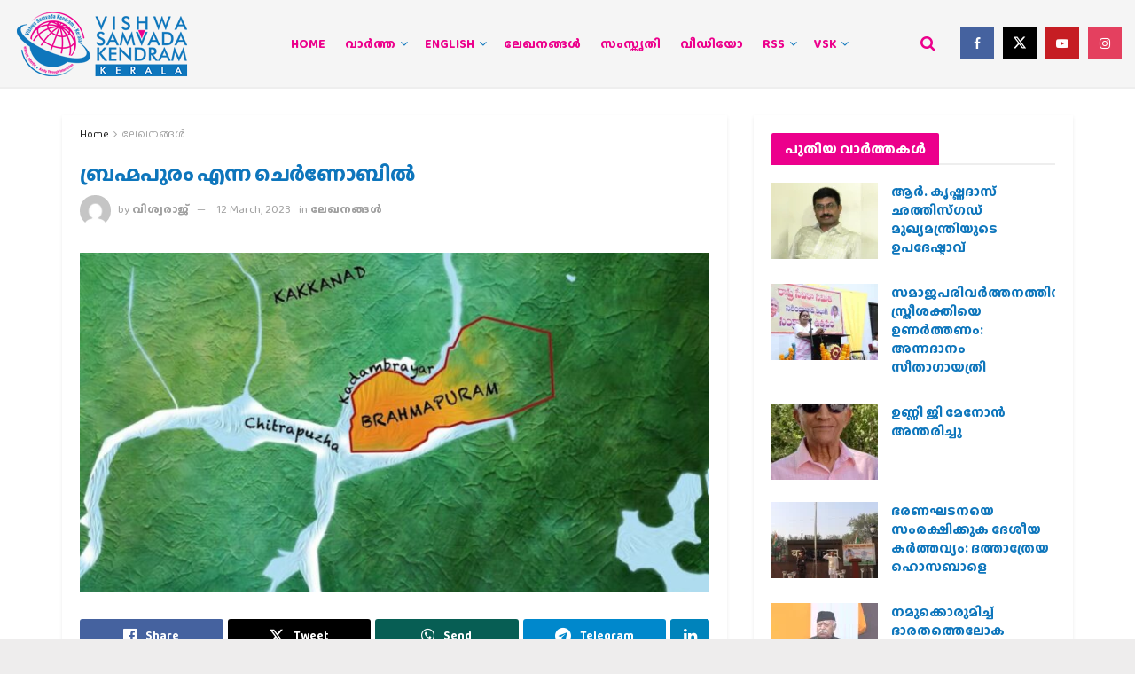

--- FILE ---
content_type: text/html; charset=UTF-8
request_url: https://vskkerala.com/articles/14243/chernobyl-aka-brahmapuram/
body_size: 33959
content:
<!doctype html>
<!--[if lt IE 7]> <html class="no-js lt-ie9 lt-ie8 lt-ie7" lang="en-US"> <![endif]-->
<!--[if IE 7]>    <html class="no-js lt-ie9 lt-ie8" lang="en-US"> <![endif]-->
<!--[if IE 8]>    <html class="no-js lt-ie9" lang="en-US"> <![endif]-->
<!--[if IE 9]>    <html class="no-js lt-ie10" lang="en-US"> <![endif]-->
<!--[if gt IE 8]><!--> <html class="no-js" lang="en-US"> <!--<![endif]-->
<head>
    <meta http-equiv="Content-Type" content="text/html; charset=UTF-8" />
    <meta name='viewport' content='width=device-width, initial-scale=1, user-scalable=yes' />
    <link rel="profile" href="https://gmpg.org/xfn/11" />
    <link rel="pingback" href="https://vskkerala.com/xmlrpc.php" />
    
<!-- Author Meta Tags by Molongui Authorship, visit: https://wordpress.org/plugins/molongui-authorship/ -->
<meta name="author" content="വിശ്വരാജ്">
<!-- /Molongui Authorship -->

<meta name="theme-color" content="#ec008c">
             <meta name="msapplication-navbutton-color" content="#ec008c">
             <meta name="apple-mobile-web-app-status-bar-style" content="#ec008c"><meta name='robots' content='index, follow, max-image-preview:large, max-snippet:-1, max-video-preview:-1' />
	<style>img:is([sizes="auto" i], [sizes^="auto," i]) { contain-intrinsic-size: 3000px 1500px }</style>
				<script type="fa8df1c7b1960b6078cf4893-text/javascript">
			  var jnews_ajax_url = '/?ajax-request=jnews'
			</script>
			<script type="fa8df1c7b1960b6078cf4893-text/javascript">;window.jnews=window.jnews||{},window.jnews.library=window.jnews.library||{},window.jnews.library=function(){"use strict";var e=this;e.win=window,e.doc=document,e.noop=function(){},e.globalBody=e.doc.getElementsByTagName("body")[0],e.globalBody=e.globalBody?e.globalBody:e.doc,e.win.jnewsDataStorage=e.win.jnewsDataStorage||{_storage:new WeakMap,put:function(e,t,n){this._storage.has(e)||this._storage.set(e,new Map),this._storage.get(e).set(t,n)},get:function(e,t){return this._storage.get(e).get(t)},has:function(e,t){return this._storage.has(e)&&this._storage.get(e).has(t)},remove:function(e,t){var n=this._storage.get(e).delete(t);return 0===!this._storage.get(e).size&&this._storage.delete(e),n}},e.windowWidth=function(){return e.win.innerWidth||e.docEl.clientWidth||e.globalBody.clientWidth},e.windowHeight=function(){return e.win.innerHeight||e.docEl.clientHeight||e.globalBody.clientHeight},e.requestAnimationFrame=e.win.requestAnimationFrame||e.win.webkitRequestAnimationFrame||e.win.mozRequestAnimationFrame||e.win.msRequestAnimationFrame||window.oRequestAnimationFrame||function(e){return setTimeout(e,1e3/60)},e.cancelAnimationFrame=e.win.cancelAnimationFrame||e.win.webkitCancelAnimationFrame||e.win.webkitCancelRequestAnimationFrame||e.win.mozCancelAnimationFrame||e.win.msCancelRequestAnimationFrame||e.win.oCancelRequestAnimationFrame||function(e){clearTimeout(e)},e.classListSupport="classList"in document.createElement("_"),e.hasClass=e.classListSupport?function(e,t){return e.classList.contains(t)}:function(e,t){return e.className.indexOf(t)>=0},e.addClass=e.classListSupport?function(t,n){e.hasClass(t,n)||t.classList.add(n)}:function(t,n){e.hasClass(t,n)||(t.className+=" "+n)},e.removeClass=e.classListSupport?function(t,n){e.hasClass(t,n)&&t.classList.remove(n)}:function(t,n){e.hasClass(t,n)&&(t.className=t.className.replace(n,""))},e.objKeys=function(e){var t=[];for(var n in e)Object.prototype.hasOwnProperty.call(e,n)&&t.push(n);return t},e.isObjectSame=function(e,t){var n=!0;return JSON.stringify(e)!==JSON.stringify(t)&&(n=!1),n},e.extend=function(){for(var e,t,n,o=arguments[0]||{},i=1,a=arguments.length;i<a;i++)if(null!==(e=arguments[i]))for(t in e)o!==(n=e[t])&&void 0!==n&&(o[t]=n);return o},e.dataStorage=e.win.jnewsDataStorage,e.isVisible=function(e){return 0!==e.offsetWidth&&0!==e.offsetHeight||e.getBoundingClientRect().length},e.getHeight=function(e){return e.offsetHeight||e.clientHeight||e.getBoundingClientRect().height},e.getWidth=function(e){return e.offsetWidth||e.clientWidth||e.getBoundingClientRect().width},e.supportsPassive=!1;try{var t=Object.defineProperty({},"passive",{get:function(){e.supportsPassive=!0}});"createEvent"in e.doc?e.win.addEventListener("test",null,t):"fireEvent"in e.doc&&e.win.attachEvent("test",null)}catch(e){}e.passiveOption=!!e.supportsPassive&&{passive:!0},e.setStorage=function(e,t){e="jnews-"+e;var n={expired:Math.floor(((new Date).getTime()+432e5)/1e3)};t=Object.assign(n,t);localStorage.setItem(e,JSON.stringify(t))},e.getStorage=function(e){e="jnews-"+e;var t=localStorage.getItem(e);return null!==t&&0<t.length?JSON.parse(localStorage.getItem(e)):{}},e.expiredStorage=function(){var t,n="jnews-";for(var o in localStorage)o.indexOf(n)>-1&&"undefined"!==(t=e.getStorage(o.replace(n,""))).expired&&t.expired<Math.floor((new Date).getTime()/1e3)&&localStorage.removeItem(o)},e.addEvents=function(t,n,o){for(var i in n){var a=["touchstart","touchmove"].indexOf(i)>=0&&!o&&e.passiveOption;"createEvent"in e.doc?t.addEventListener(i,n[i],a):"fireEvent"in e.doc&&t.attachEvent("on"+i,n[i])}},e.removeEvents=function(t,n){for(var o in n)"createEvent"in e.doc?t.removeEventListener(o,n[o]):"fireEvent"in e.doc&&t.detachEvent("on"+o,n[o])},e.triggerEvents=function(t,n,o){var i;o=o||{detail:null};return"createEvent"in e.doc?(!(i=e.doc.createEvent("CustomEvent")||new CustomEvent(n)).initCustomEvent||i.initCustomEvent(n,!0,!1,o),void t.dispatchEvent(i)):"fireEvent"in e.doc?((i=e.doc.createEventObject()).eventType=n,void t.fireEvent("on"+i.eventType,i)):void 0},e.getParents=function(t,n){void 0===n&&(n=e.doc);for(var o=[],i=t.parentNode,a=!1;!a;)if(i){var r=i;r.querySelectorAll(n).length?a=!0:(o.push(r),i=r.parentNode)}else o=[],a=!0;return o},e.forEach=function(e,t,n){for(var o=0,i=e.length;o<i;o++)t.call(n,e[o],o)},e.getText=function(e){return e.innerText||e.textContent},e.setText=function(e,t){var n="object"==typeof t?t.innerText||t.textContent:t;e.innerText&&(e.innerText=n),e.textContent&&(e.textContent=n)},e.httpBuildQuery=function(t){return e.objKeys(t).reduce(function t(n){var o=arguments.length>1&&void 0!==arguments[1]?arguments[1]:null;return function(i,a){var r=n[a];a=encodeURIComponent(a);var s=o?"".concat(o,"[").concat(a,"]"):a;return null==r||"function"==typeof r?(i.push("".concat(s,"=")),i):["number","boolean","string"].includes(typeof r)?(i.push("".concat(s,"=").concat(encodeURIComponent(r))),i):(i.push(e.objKeys(r).reduce(t(r,s),[]).join("&")),i)}}(t),[]).join("&")},e.get=function(t,n,o,i){return o="function"==typeof o?o:e.noop,e.ajax("GET",t,n,o,i)},e.post=function(t,n,o,i){return o="function"==typeof o?o:e.noop,e.ajax("POST",t,n,o,i)},e.ajax=function(t,n,o,i,a){var r=new XMLHttpRequest,s=n,c=e.httpBuildQuery(o);if(t=-1!=["GET","POST"].indexOf(t)?t:"GET",r.open(t,s+("GET"==t?"?"+c:""),!0),"POST"==t&&r.setRequestHeader("Content-type","application/x-www-form-urlencoded"),r.setRequestHeader("X-Requested-With","XMLHttpRequest"),r.onreadystatechange=function(){4===r.readyState&&200<=r.status&&300>r.status&&"function"==typeof i&&i.call(void 0,r.response)},void 0!==a&&!a){return{xhr:r,send:function(){r.send("POST"==t?c:null)}}}return r.send("POST"==t?c:null),{xhr:r}},e.scrollTo=function(t,n,o){function i(e,t,n){this.start=this.position(),this.change=e-this.start,this.currentTime=0,this.increment=20,this.duration=void 0===n?500:n,this.callback=t,this.finish=!1,this.animateScroll()}return Math.easeInOutQuad=function(e,t,n,o){return(e/=o/2)<1?n/2*e*e+t:-n/2*(--e*(e-2)-1)+t},i.prototype.stop=function(){this.finish=!0},i.prototype.move=function(t){e.doc.documentElement.scrollTop=t,e.globalBody.parentNode.scrollTop=t,e.globalBody.scrollTop=t},i.prototype.position=function(){return e.doc.documentElement.scrollTop||e.globalBody.parentNode.scrollTop||e.globalBody.scrollTop},i.prototype.animateScroll=function(){this.currentTime+=this.increment;var t=Math.easeInOutQuad(this.currentTime,this.start,this.change,this.duration);this.move(t),this.currentTime<this.duration&&!this.finish?e.requestAnimationFrame.call(e.win,this.animateScroll.bind(this)):this.callback&&"function"==typeof this.callback&&this.callback()},new i(t,n,o)},e.unwrap=function(t){var n,o=t;e.forEach(t,(function(e,t){n?n+=e:n=e})),o.replaceWith(n)},e.performance={start:function(e){performance.mark(e+"Start")},stop:function(e){performance.mark(e+"End"),performance.measure(e,e+"Start",e+"End")}},e.fps=function(){var t=0,n=0,o=0;!function(){var i=t=0,a=0,r=0,s=document.getElementById("fpsTable"),c=function(t){void 0===document.getElementsByTagName("body")[0]?e.requestAnimationFrame.call(e.win,(function(){c(t)})):document.getElementsByTagName("body")[0].appendChild(t)};null===s&&((s=document.createElement("div")).style.position="fixed",s.style.top="120px",s.style.left="10px",s.style.width="100px",s.style.height="20px",s.style.border="1px solid black",s.style.fontSize="11px",s.style.zIndex="100000",s.style.backgroundColor="white",s.id="fpsTable",c(s));var l=function(){o++,n=Date.now(),(a=(o/(r=(n-t)/1e3)).toPrecision(2))!=i&&(i=a,s.innerHTML=i+"fps"),1<r&&(t=n,o=0),e.requestAnimationFrame.call(e.win,l)};l()}()},e.instr=function(e,t){for(var n=0;n<t.length;n++)if(-1!==e.toLowerCase().indexOf(t[n].toLowerCase()))return!0},e.winLoad=function(t,n){function o(o){if("complete"===e.doc.readyState||"interactive"===e.doc.readyState)return!o||n?setTimeout(t,n||1):t(o),1}o()||e.addEvents(e.win,{load:o})},e.docReady=function(t,n){function o(o){if("complete"===e.doc.readyState||"interactive"===e.doc.readyState)return!o||n?setTimeout(t,n||1):t(o),1}o()||e.addEvents(e.doc,{DOMContentLoaded:o})},e.fireOnce=function(){e.docReady((function(){e.assets=e.assets||[],e.assets.length&&(e.boot(),e.load_assets())}),50)},e.boot=function(){e.length&&e.doc.querySelectorAll("style[media]").forEach((function(e){"not all"==e.getAttribute("media")&&e.removeAttribute("media")}))},e.create_js=function(t,n){var o=e.doc.createElement("script");switch(o.setAttribute("src",t),n){case"defer":o.setAttribute("defer",!0);break;case"async":o.setAttribute("async",!0);break;case"deferasync":o.setAttribute("defer",!0),o.setAttribute("async",!0)}e.globalBody.appendChild(o)},e.load_assets=function(){"object"==typeof e.assets&&e.forEach(e.assets.slice(0),(function(t,n){var o="";t.defer&&(o+="defer"),t.async&&(o+="async"),e.create_js(t.url,o);var i=e.assets.indexOf(t);i>-1&&e.assets.splice(i,1)})),e.assets=jnewsoption.au_scripts=window.jnewsads=[]},e.setCookie=function(e,t,n){var o="";if(n){var i=new Date;i.setTime(i.getTime()+24*n*60*60*1e3),o="; expires="+i.toUTCString()}document.cookie=e+"="+(t||"")+o+"; path=/"},e.getCookie=function(e){for(var t=e+"=",n=document.cookie.split(";"),o=0;o<n.length;o++){for(var i=n[o];" "==i.charAt(0);)i=i.substring(1,i.length);if(0==i.indexOf(t))return i.substring(t.length,i.length)}return null},e.eraseCookie=function(e){document.cookie=e+"=; Path=/; Expires=Thu, 01 Jan 1970 00:00:01 GMT;"},e.docReady((function(){e.globalBody=e.globalBody==e.doc?e.doc.getElementsByTagName("body")[0]:e.globalBody,e.globalBody=e.globalBody?e.globalBody:e.doc})),e.winLoad((function(){e.winLoad((function(){var t=!1;if(void 0!==window.jnewsadmin)if(void 0!==window.file_version_checker){var n=e.objKeys(window.file_version_checker);n.length?n.forEach((function(e){t||"10.0.4"===window.file_version_checker[e]||(t=!0)})):t=!0}else t=!0;t&&(window.jnewsHelper.getMessage(),window.jnewsHelper.getNotice())}),2500)}))},window.jnews.library=new window.jnews.library;</script>
	<!-- This site is optimized with the Yoast SEO plugin v26.6 - https://yoast.com/wordpress/plugins/seo/ -->
	<title>ബ്രഹ്മപുരം എന്ന ചെർണോബിൽ - VSK Kerala</title>
	<link rel="canonical" href="https://vskkerala.com/articles/14243/chernobyl-aka-brahmapuram/" />
	<meta property="og:locale" content="en_US" />
	<meta property="og:type" content="article" />
	<meta property="og:title" content="ബ്രഹ്മപുരം എന്ന ചെർണോബിൽ - VSK Kerala" />
	<meta property="og:description" content="ബ്രഹ്മപുരം മാലിന്യ സംസ്കരണ പ്ലാന്റ് സ്ഥിതി ചെയ്യുന്നത് മൂന്ന് ജലാശയങ്ങളുടെ സംഗമ സ്ഥാനത്ത് ആണ്. കടമ്പ്രയാർ, ചിത്രപ്പുഴ, ചമ്പക്കര കനാൽ എന്നിവ സംഗമിച്ച് ഒഴുകി കൊച്ചിയിലെ മറ്റു ജലസ്രോതസ്സുകളുമായി ചേർന്ന് അവസാനം കൊച്ചി കായലിലൂടെ കടലിലേക്ക് എത്തും. മേല്പറഞ്ഞ മൂന്ന് ജലാശയങ്ങളുടെ കരയിലായി 2008 ലാണ് ബ്രഹ്മപുരം മാലിന്യ സംസ്കരണ പ്ലാന്റ് സ്ഥാപിക്കുന്നത്. പതിവ് പോലെ പ്രവർത്തനം ആരംഭിച്ച് മാസങ്ങൾക്കുള്ളിൽ തന്നെ അത് നിലച്ചു പോയി. കോടിക്കണക്കിനു രൂപ ചെലവഴിച്ചു നിർമ്മിച്ച പ്ലാന്റും മെഷിനറിയും അതിനായി ഉള്ള [&hellip;]" />
	<meta property="og:url" content="https://vskkerala.com/articles/14243/chernobyl-aka-brahmapuram/" />
	<meta property="og:site_name" content="VSK Kerala" />
	<meta property="article:published_time" content="2023-03-12T10:06:06+00:00" />
	<meta property="article:modified_time" content="2023-03-12T10:06:47+00:00" />
	<meta property="og:image" content="https://vskkerala.com/wp-content/uploads/2023/03/whatsapp-image-2023-03-12-at-7.27.22-am.jpeg" />
	<meta property="og:image:width" content="1280" />
	<meta property="og:image:height" content="692" />
	<meta property="og:image:type" content="image/jpeg" />
	<meta name="author" content="വിശ്വരാജ്" />
	<meta name="twitter:card" content="summary_large_image" />
	<script type="application/ld+json" class="yoast-schema-graph">{"@context":"https://schema.org","@graph":[{"@type":"Article","@id":"https://vskkerala.com/articles/14243/chernobyl-aka-brahmapuram/#article","isPartOf":{"@id":"https://vskkerala.com/articles/14243/chernobyl-aka-brahmapuram/"},"author":{"name":"വിശ്വരാജ്","@id":"https://vskkerala.com/#/schema/person/e3d133fc37273113dcea7bd44de98c0f"},"headline":"ബ്രഹ്മപുരം എന്ന ചെർണോബിൽ","datePublished":"2023-03-12T10:06:06+00:00","dateModified":"2023-03-12T10:06:47+00:00","mainEntityOfPage":{"@id":"https://vskkerala.com/articles/14243/chernobyl-aka-brahmapuram/"},"wordCount":0,"commentCount":0,"publisher":{"@id":"https://vskkerala.com/#organization"},"image":{"@id":"https://vskkerala.com/articles/14243/chernobyl-aka-brahmapuram/#primaryimage"},"thumbnailUrl":"https://vskkerala.com/wp-content/uploads/2023/03/whatsapp-image-2023-03-12-at-7.27.22-am.jpeg","articleSection":["ലേഖനങ്ങള്‍"],"inLanguage":"en-US","potentialAction":[{"@type":"CommentAction","name":"Comment","target":["https://vskkerala.com/articles/14243/chernobyl-aka-brahmapuram/#respond"]}]},{"@type":"WebPage","@id":"https://vskkerala.com/articles/14243/chernobyl-aka-brahmapuram/","url":"https://vskkerala.com/articles/14243/chernobyl-aka-brahmapuram/","name":"ബ്രഹ്മപുരം എന്ന ചെർണോബിൽ - VSK Kerala","isPartOf":{"@id":"https://vskkerala.com/#website"},"primaryImageOfPage":{"@id":"https://vskkerala.com/articles/14243/chernobyl-aka-brahmapuram/#primaryimage"},"image":{"@id":"https://vskkerala.com/articles/14243/chernobyl-aka-brahmapuram/#primaryimage"},"thumbnailUrl":"https://vskkerala.com/wp-content/uploads/2023/03/whatsapp-image-2023-03-12-at-7.27.22-am.jpeg","datePublished":"2023-03-12T10:06:06+00:00","dateModified":"2023-03-12T10:06:47+00:00","breadcrumb":{"@id":"https://vskkerala.com/articles/14243/chernobyl-aka-brahmapuram/#breadcrumb"},"inLanguage":"en-US","potentialAction":[{"@type":"ReadAction","target":["https://vskkerala.com/articles/14243/chernobyl-aka-brahmapuram/"]}]},{"@type":"ImageObject","inLanguage":"en-US","@id":"https://vskkerala.com/articles/14243/chernobyl-aka-brahmapuram/#primaryimage","url":"https://vskkerala.com/wp-content/uploads/2023/03/whatsapp-image-2023-03-12-at-7.27.22-am.jpeg","contentUrl":"https://vskkerala.com/wp-content/uploads/2023/03/whatsapp-image-2023-03-12-at-7.27.22-am.jpeg","width":1280,"height":692},{"@type":"BreadcrumbList","@id":"https://vskkerala.com/articles/14243/chernobyl-aka-brahmapuram/#breadcrumb","itemListElement":[{"@type":"ListItem","position":1,"name":"Home","item":"https://vskkerala.com/"},{"@type":"ListItem","position":2,"name":"ബ്രഹ്മപുരം എന്ന ചെർണോബിൽ"}]},{"@type":"WebSite","@id":"https://vskkerala.com/#website","url":"https://vskkerala.com/","name":"VSK Kerala","description":"Amity Through Interaction","publisher":{"@id":"https://vskkerala.com/#organization"},"potentialAction":[{"@type":"SearchAction","target":{"@type":"EntryPoint","urlTemplate":"https://vskkerala.com/?s={search_term_string}"},"query-input":{"@type":"PropertyValueSpecification","valueRequired":true,"valueName":"search_term_string"}}],"inLanguage":"en-US"},{"@type":"Organization","@id":"https://vskkerala.com/#organization","name":"Vishwa Samvad Kendram, Kerala","url":"https://vskkerala.com/","logo":{"@type":"ImageObject","inLanguage":"en-US","@id":"https://vskkerala.com/#/schema/logo/image/","url":"https://vskkerala.com/wp-content/uploads/2020/03/vsk-mongram-logo01.png","contentUrl":"https://vskkerala.com/wp-content/uploads/2020/03/vsk-mongram-logo01.png","width":1278,"height":1758,"caption":"Vishwa Samvad Kendram, Kerala"},"image":{"@id":"https://vskkerala.com/#/schema/logo/image/"}},{"@type":"Person","@id":"https://vskkerala.com/#/schema/person/e3d133fc37273113dcea7bd44de98c0f","name":"വിശ്വരാജ്","image":{"@type":"ImageObject","inLanguage":"en-US","@id":"https://vskkerala.com/#/schema/person/image/","url":"https://secure.gravatar.com/avatar/?s=96&d=mm&r=g","contentUrl":"https://secure.gravatar.com/avatar/?s=96&d=mm&r=g","caption":"വിശ്വരാജ്"},"url":"#molongui-disabled-link"}]}</script>
	<!-- / Yoast SEO plugin. -->


<link rel='dns-prefetch' href='//fonts.googleapis.com' />
<link rel='preconnect' href='https://fonts.gstatic.com' />
<link rel="alternate" type="application/rss+xml" title="VSK Kerala &raquo; Feed" href="https://vskkerala.com/feed/" />
<link rel="alternate" type="application/rss+xml" title="VSK Kerala &raquo; Comments Feed" href="https://vskkerala.com/comments/feed/" />
<link rel="alternate" type="application/rss+xml" title="VSK Kerala &raquo; ബ്രഹ്മപുരം എന്ന ചെർണോബിൽ Comments Feed" href="https://vskkerala.com/articles/14243/chernobyl-aka-brahmapuram/feed/" />
<script type="fa8df1c7b1960b6078cf4893-text/javascript">
/* <![CDATA[ */
window._wpemojiSettings = {"baseUrl":"https:\/\/s.w.org\/images\/core\/emoji\/16.0.1\/72x72\/","ext":".png","svgUrl":"https:\/\/s.w.org\/images\/core\/emoji\/16.0.1\/svg\/","svgExt":".svg","source":{"concatemoji":"https:\/\/vskkerala.com\/wp-includes\/js\/wp-emoji-release.min.js?ver=c9d226c89584ac4b15743bf5473c3a1a"}};
/*! This file is auto-generated */
!function(s,n){var o,i,e;function c(e){try{var t={supportTests:e,timestamp:(new Date).valueOf()};sessionStorage.setItem(o,JSON.stringify(t))}catch(e){}}function p(e,t,n){e.clearRect(0,0,e.canvas.width,e.canvas.height),e.fillText(t,0,0);var t=new Uint32Array(e.getImageData(0,0,e.canvas.width,e.canvas.height).data),a=(e.clearRect(0,0,e.canvas.width,e.canvas.height),e.fillText(n,0,0),new Uint32Array(e.getImageData(0,0,e.canvas.width,e.canvas.height).data));return t.every(function(e,t){return e===a[t]})}function u(e,t){e.clearRect(0,0,e.canvas.width,e.canvas.height),e.fillText(t,0,0);for(var n=e.getImageData(16,16,1,1),a=0;a<n.data.length;a++)if(0!==n.data[a])return!1;return!0}function f(e,t,n,a){switch(t){case"flag":return n(e,"\ud83c\udff3\ufe0f\u200d\u26a7\ufe0f","\ud83c\udff3\ufe0f\u200b\u26a7\ufe0f")?!1:!n(e,"\ud83c\udde8\ud83c\uddf6","\ud83c\udde8\u200b\ud83c\uddf6")&&!n(e,"\ud83c\udff4\udb40\udc67\udb40\udc62\udb40\udc65\udb40\udc6e\udb40\udc67\udb40\udc7f","\ud83c\udff4\u200b\udb40\udc67\u200b\udb40\udc62\u200b\udb40\udc65\u200b\udb40\udc6e\u200b\udb40\udc67\u200b\udb40\udc7f");case"emoji":return!a(e,"\ud83e\udedf")}return!1}function g(e,t,n,a){var r="undefined"!=typeof WorkerGlobalScope&&self instanceof WorkerGlobalScope?new OffscreenCanvas(300,150):s.createElement("canvas"),o=r.getContext("2d",{willReadFrequently:!0}),i=(o.textBaseline="top",o.font="600 32px Arial",{});return e.forEach(function(e){i[e]=t(o,e,n,a)}),i}function t(e){var t=s.createElement("script");t.src=e,t.defer=!0,s.head.appendChild(t)}"undefined"!=typeof Promise&&(o="wpEmojiSettingsSupports",i=["flag","emoji"],n.supports={everything:!0,everythingExceptFlag:!0},e=new Promise(function(e){s.addEventListener("DOMContentLoaded",e,{once:!0})}),new Promise(function(t){var n=function(){try{var e=JSON.parse(sessionStorage.getItem(o));if("object"==typeof e&&"number"==typeof e.timestamp&&(new Date).valueOf()<e.timestamp+604800&&"object"==typeof e.supportTests)return e.supportTests}catch(e){}return null}();if(!n){if("undefined"!=typeof Worker&&"undefined"!=typeof OffscreenCanvas&&"undefined"!=typeof URL&&URL.createObjectURL&&"undefined"!=typeof Blob)try{var e="postMessage("+g.toString()+"("+[JSON.stringify(i),f.toString(),p.toString(),u.toString()].join(",")+"));",a=new Blob([e],{type:"text/javascript"}),r=new Worker(URL.createObjectURL(a),{name:"wpTestEmojiSupports"});return void(r.onmessage=function(e){c(n=e.data),r.terminate(),t(n)})}catch(e){}c(n=g(i,f,p,u))}t(n)}).then(function(e){for(var t in e)n.supports[t]=e[t],n.supports.everything=n.supports.everything&&n.supports[t],"flag"!==t&&(n.supports.everythingExceptFlag=n.supports.everythingExceptFlag&&n.supports[t]);n.supports.everythingExceptFlag=n.supports.everythingExceptFlag&&!n.supports.flag,n.DOMReady=!1,n.readyCallback=function(){n.DOMReady=!0}}).then(function(){return e}).then(function(){var e;n.supports.everything||(n.readyCallback(),(e=n.source||{}).concatemoji?t(e.concatemoji):e.wpemoji&&e.twemoji&&(t(e.twemoji),t(e.wpemoji)))}))}((window,document),window._wpemojiSettings);
/* ]]> */
</script>
<style id='wp-emoji-styles-inline-css' type='text/css'>

	img.wp-smiley, img.emoji {
		display: inline !important;
		border: none !important;
		box-shadow: none !important;
		height: 1em !important;
		width: 1em !important;
		margin: 0 0.07em !important;
		vertical-align: -0.1em !important;
		background: none !important;
		padding: 0 !important;
	}
</style>
<link rel='stylesheet' id='wp-block-library-css' href='https://vskkerala.com/wp-includes/css/dist/block-library/style.min.css?ver=c9d226c89584ac4b15743bf5473c3a1a' type='text/css' media='all' />
<style id='classic-theme-styles-inline-css' type='text/css'>
/*! This file is auto-generated */
.wp-block-button__link{color:#fff;background-color:#32373c;border-radius:9999px;box-shadow:none;text-decoration:none;padding:calc(.667em + 2px) calc(1.333em + 2px);font-size:1.125em}.wp-block-file__button{background:#32373c;color:#fff;text-decoration:none}
</style>
<link rel='stylesheet' id='jnews-faq-css' href='https://vskkerala.com/wp-content/plugins/jnews-essential/assets/css/faq.css?ver=12.0.3' type='text/css' media='all' />
<style id='global-styles-inline-css' type='text/css'>
:root{--wp--preset--aspect-ratio--square: 1;--wp--preset--aspect-ratio--4-3: 4/3;--wp--preset--aspect-ratio--3-4: 3/4;--wp--preset--aspect-ratio--3-2: 3/2;--wp--preset--aspect-ratio--2-3: 2/3;--wp--preset--aspect-ratio--16-9: 16/9;--wp--preset--aspect-ratio--9-16: 9/16;--wp--preset--color--black: #000000;--wp--preset--color--cyan-bluish-gray: #abb8c3;--wp--preset--color--white: #ffffff;--wp--preset--color--pale-pink: #f78da7;--wp--preset--color--vivid-red: #cf2e2e;--wp--preset--color--luminous-vivid-orange: #ff6900;--wp--preset--color--luminous-vivid-amber: #fcb900;--wp--preset--color--light-green-cyan: #7bdcb5;--wp--preset--color--vivid-green-cyan: #00d084;--wp--preset--color--pale-cyan-blue: #8ed1fc;--wp--preset--color--vivid-cyan-blue: #0693e3;--wp--preset--color--vivid-purple: #9b51e0;--wp--preset--gradient--vivid-cyan-blue-to-vivid-purple: linear-gradient(135deg,rgba(6,147,227,1) 0%,rgb(155,81,224) 100%);--wp--preset--gradient--light-green-cyan-to-vivid-green-cyan: linear-gradient(135deg,rgb(122,220,180) 0%,rgb(0,208,130) 100%);--wp--preset--gradient--luminous-vivid-amber-to-luminous-vivid-orange: linear-gradient(135deg,rgba(252,185,0,1) 0%,rgba(255,105,0,1) 100%);--wp--preset--gradient--luminous-vivid-orange-to-vivid-red: linear-gradient(135deg,rgba(255,105,0,1) 0%,rgb(207,46,46) 100%);--wp--preset--gradient--very-light-gray-to-cyan-bluish-gray: linear-gradient(135deg,rgb(238,238,238) 0%,rgb(169,184,195) 100%);--wp--preset--gradient--cool-to-warm-spectrum: linear-gradient(135deg,rgb(74,234,220) 0%,rgb(151,120,209) 20%,rgb(207,42,186) 40%,rgb(238,44,130) 60%,rgb(251,105,98) 80%,rgb(254,248,76) 100%);--wp--preset--gradient--blush-light-purple: linear-gradient(135deg,rgb(255,206,236) 0%,rgb(152,150,240) 100%);--wp--preset--gradient--blush-bordeaux: linear-gradient(135deg,rgb(254,205,165) 0%,rgb(254,45,45) 50%,rgb(107,0,62) 100%);--wp--preset--gradient--luminous-dusk: linear-gradient(135deg,rgb(255,203,112) 0%,rgb(199,81,192) 50%,rgb(65,88,208) 100%);--wp--preset--gradient--pale-ocean: linear-gradient(135deg,rgb(255,245,203) 0%,rgb(182,227,212) 50%,rgb(51,167,181) 100%);--wp--preset--gradient--electric-grass: linear-gradient(135deg,rgb(202,248,128) 0%,rgb(113,206,126) 100%);--wp--preset--gradient--midnight: linear-gradient(135deg,rgb(2,3,129) 0%,rgb(40,116,252) 100%);--wp--preset--font-size--small: 13px;--wp--preset--font-size--medium: 20px;--wp--preset--font-size--large: 36px;--wp--preset--font-size--x-large: 42px;--wp--preset--spacing--20: 0.44rem;--wp--preset--spacing--30: 0.67rem;--wp--preset--spacing--40: 1rem;--wp--preset--spacing--50: 1.5rem;--wp--preset--spacing--60: 2.25rem;--wp--preset--spacing--70: 3.38rem;--wp--preset--spacing--80: 5.06rem;--wp--preset--shadow--natural: 6px 6px 9px rgba(0, 0, 0, 0.2);--wp--preset--shadow--deep: 12px 12px 50px rgba(0, 0, 0, 0.4);--wp--preset--shadow--sharp: 6px 6px 0px rgba(0, 0, 0, 0.2);--wp--preset--shadow--outlined: 6px 6px 0px -3px rgba(255, 255, 255, 1), 6px 6px rgba(0, 0, 0, 1);--wp--preset--shadow--crisp: 6px 6px 0px rgba(0, 0, 0, 1);}:where(.is-layout-flex){gap: 0.5em;}:where(.is-layout-grid){gap: 0.5em;}body .is-layout-flex{display: flex;}.is-layout-flex{flex-wrap: wrap;align-items: center;}.is-layout-flex > :is(*, div){margin: 0;}body .is-layout-grid{display: grid;}.is-layout-grid > :is(*, div){margin: 0;}:where(.wp-block-columns.is-layout-flex){gap: 2em;}:where(.wp-block-columns.is-layout-grid){gap: 2em;}:where(.wp-block-post-template.is-layout-flex){gap: 1.25em;}:where(.wp-block-post-template.is-layout-grid){gap: 1.25em;}.has-black-color{color: var(--wp--preset--color--black) !important;}.has-cyan-bluish-gray-color{color: var(--wp--preset--color--cyan-bluish-gray) !important;}.has-white-color{color: var(--wp--preset--color--white) !important;}.has-pale-pink-color{color: var(--wp--preset--color--pale-pink) !important;}.has-vivid-red-color{color: var(--wp--preset--color--vivid-red) !important;}.has-luminous-vivid-orange-color{color: var(--wp--preset--color--luminous-vivid-orange) !important;}.has-luminous-vivid-amber-color{color: var(--wp--preset--color--luminous-vivid-amber) !important;}.has-light-green-cyan-color{color: var(--wp--preset--color--light-green-cyan) !important;}.has-vivid-green-cyan-color{color: var(--wp--preset--color--vivid-green-cyan) !important;}.has-pale-cyan-blue-color{color: var(--wp--preset--color--pale-cyan-blue) !important;}.has-vivid-cyan-blue-color{color: var(--wp--preset--color--vivid-cyan-blue) !important;}.has-vivid-purple-color{color: var(--wp--preset--color--vivid-purple) !important;}.has-black-background-color{background-color: var(--wp--preset--color--black) !important;}.has-cyan-bluish-gray-background-color{background-color: var(--wp--preset--color--cyan-bluish-gray) !important;}.has-white-background-color{background-color: var(--wp--preset--color--white) !important;}.has-pale-pink-background-color{background-color: var(--wp--preset--color--pale-pink) !important;}.has-vivid-red-background-color{background-color: var(--wp--preset--color--vivid-red) !important;}.has-luminous-vivid-orange-background-color{background-color: var(--wp--preset--color--luminous-vivid-orange) !important;}.has-luminous-vivid-amber-background-color{background-color: var(--wp--preset--color--luminous-vivid-amber) !important;}.has-light-green-cyan-background-color{background-color: var(--wp--preset--color--light-green-cyan) !important;}.has-vivid-green-cyan-background-color{background-color: var(--wp--preset--color--vivid-green-cyan) !important;}.has-pale-cyan-blue-background-color{background-color: var(--wp--preset--color--pale-cyan-blue) !important;}.has-vivid-cyan-blue-background-color{background-color: var(--wp--preset--color--vivid-cyan-blue) !important;}.has-vivid-purple-background-color{background-color: var(--wp--preset--color--vivid-purple) !important;}.has-black-border-color{border-color: var(--wp--preset--color--black) !important;}.has-cyan-bluish-gray-border-color{border-color: var(--wp--preset--color--cyan-bluish-gray) !important;}.has-white-border-color{border-color: var(--wp--preset--color--white) !important;}.has-pale-pink-border-color{border-color: var(--wp--preset--color--pale-pink) !important;}.has-vivid-red-border-color{border-color: var(--wp--preset--color--vivid-red) !important;}.has-luminous-vivid-orange-border-color{border-color: var(--wp--preset--color--luminous-vivid-orange) !important;}.has-luminous-vivid-amber-border-color{border-color: var(--wp--preset--color--luminous-vivid-amber) !important;}.has-light-green-cyan-border-color{border-color: var(--wp--preset--color--light-green-cyan) !important;}.has-vivid-green-cyan-border-color{border-color: var(--wp--preset--color--vivid-green-cyan) !important;}.has-pale-cyan-blue-border-color{border-color: var(--wp--preset--color--pale-cyan-blue) !important;}.has-vivid-cyan-blue-border-color{border-color: var(--wp--preset--color--vivid-cyan-blue) !important;}.has-vivid-purple-border-color{border-color: var(--wp--preset--color--vivid-purple) !important;}.has-vivid-cyan-blue-to-vivid-purple-gradient-background{background: var(--wp--preset--gradient--vivid-cyan-blue-to-vivid-purple) !important;}.has-light-green-cyan-to-vivid-green-cyan-gradient-background{background: var(--wp--preset--gradient--light-green-cyan-to-vivid-green-cyan) !important;}.has-luminous-vivid-amber-to-luminous-vivid-orange-gradient-background{background: var(--wp--preset--gradient--luminous-vivid-amber-to-luminous-vivid-orange) !important;}.has-luminous-vivid-orange-to-vivid-red-gradient-background{background: var(--wp--preset--gradient--luminous-vivid-orange-to-vivid-red) !important;}.has-very-light-gray-to-cyan-bluish-gray-gradient-background{background: var(--wp--preset--gradient--very-light-gray-to-cyan-bluish-gray) !important;}.has-cool-to-warm-spectrum-gradient-background{background: var(--wp--preset--gradient--cool-to-warm-spectrum) !important;}.has-blush-light-purple-gradient-background{background: var(--wp--preset--gradient--blush-light-purple) !important;}.has-blush-bordeaux-gradient-background{background: var(--wp--preset--gradient--blush-bordeaux) !important;}.has-luminous-dusk-gradient-background{background: var(--wp--preset--gradient--luminous-dusk) !important;}.has-pale-ocean-gradient-background{background: var(--wp--preset--gradient--pale-ocean) !important;}.has-electric-grass-gradient-background{background: var(--wp--preset--gradient--electric-grass) !important;}.has-midnight-gradient-background{background: var(--wp--preset--gradient--midnight) !important;}.has-small-font-size{font-size: var(--wp--preset--font-size--small) !important;}.has-medium-font-size{font-size: var(--wp--preset--font-size--medium) !important;}.has-large-font-size{font-size: var(--wp--preset--font-size--large) !important;}.has-x-large-font-size{font-size: var(--wp--preset--font-size--x-large) !important;}
:where(.wp-block-post-template.is-layout-flex){gap: 1.25em;}:where(.wp-block-post-template.is-layout-grid){gap: 1.25em;}
:where(.wp-block-columns.is-layout-flex){gap: 2em;}:where(.wp-block-columns.is-layout-grid){gap: 2em;}
:root :where(.wp-block-pullquote){font-size: 1.5em;line-height: 1.6;}
</style>
<link rel='stylesheet' id='jnews-parent-style-css' href='https://vskkerala.com/wp-content/themes/jnews/style.css?ver=c9d226c89584ac4b15743bf5473c3a1a' type='text/css' media='all' />
<link rel='stylesheet' id='js_composer_front-css' href='https://vskkerala.com/wp-content/plugins/js_composer/assets/css/js_composer.min.css?ver=8.7.2' type='text/css' media='all' />
<link rel='stylesheet' id='jeg_customizer_font-css' href='//fonts.googleapis.com/css?family=Arima+Madurai%3Areguler%7CNoto+Sans%3A700&#038;display=swap&#038;ver=1.3.2' type='text/css' media='all' />
<link rel='stylesheet' id='jnews-push-notification-css' href='https://vskkerala.com/wp-content/plugins/jnews-push-notification/assets/css/plugin.css?ver=12.0.0' type='text/css' media='all' />
<link rel='stylesheet' id='font-awesome-css' href='https://vskkerala.com/wp-content/themes/jnews/assets/fonts/font-awesome/font-awesome.min.css?ver=1.0.0' type='text/css' media='all' />
<link rel='stylesheet' id='jnews-frontend-css' href='https://vskkerala.com/wp-content/themes/jnews/assets/dist/frontend.min.css?ver=1.0.0' type='text/css' media='all' />
<link rel='stylesheet' id='jnews-js-composer-css' href='https://vskkerala.com/wp-content/themes/jnews/assets/css/js-composer-frontend.css?ver=1.0.0' type='text/css' media='all' />
<link rel='stylesheet' id='jnews-style-css' href='https://vskkerala.com/wp-content/themes/jnews-child/style.css?ver=1.0.0' type='text/css' media='all' />
<link rel='stylesheet' id='jnews-darkmode-css' href='https://vskkerala.com/wp-content/themes/jnews/assets/css/darkmode.css?ver=1.0.0' type='text/css' media='all' />
<link rel='stylesheet' id='jnews-select-share-css' href='https://vskkerala.com/wp-content/plugins/jnews-social-share/assets/css/plugin.css' type='text/css' media='all' />
<script type="fa8df1c7b1960b6078cf4893-text/javascript" src="https://vskkerala.com/wp-includes/js/jquery/jquery.min.js?ver=3.7.1" id="jquery-core-js"></script>
<script type="fa8df1c7b1960b6078cf4893-text/javascript" src="https://vskkerala.com/wp-includes/js/jquery/jquery-migrate.min.js?ver=3.4.1" id="jquery-migrate-js"></script>
<script type="fa8df1c7b1960b6078cf4893-text/javascript"></script><link rel="https://api.w.org/" href="https://vskkerala.com/wp-json/" /><link rel="alternate" title="JSON" type="application/json" href="https://vskkerala.com/wp-json/wp/v2/posts/14243" /><link rel="EditURI" type="application/rsd+xml" title="RSD" href="https://vskkerala.com/xmlrpc.php?rsd" />
<link rel='shortlink' href='https://vskkerala.com/?p=14243' />
<link rel="alternate" title="oEmbed (JSON)" type="application/json+oembed" href="https://vskkerala.com/wp-json/oembed/1.0/embed?url=https%3A%2F%2Fvskkerala.com%2Farticles%2F14243%2Fchernobyl-aka-brahmapuram%2F" />
<link rel="alternate" title="oEmbed (XML)" type="text/xml+oembed" href="https://vskkerala.com/wp-json/oembed/1.0/embed?url=https%3A%2F%2Fvskkerala.com%2Farticles%2F14243%2Fchernobyl-aka-brahmapuram%2F&#038;format=xml" />
<meta name="generator" content="auto-sizes 1.7.0">
<style>
  @import url('https://fonts.googleapis.com/css2?family=Baloo+Chettan+2:wght@400;500;600;700;800&display=swap');
</style>

<script type="fa8df1c7b1960b6078cf4893-text/javascript">
function addLink() {
	var sm_link = 'Follow VSK KERALA Arattai channel: https://aratt.ai/@vskkerala';
	var selection = window.getSelection();
	var pagelink = '<br /><br /> Read more at: ' + document.location.href + '<br /><br />' + sm_link;
	copytext = selection + pagelink,
	newdiv = document.createElement('div');
	newdiv.style.position = 'absolute';
	newdiv.style.left = '-99999px';
	document.body.appendChild(newdiv);
	newdiv.innerHTML = copytext;
	selection.selectAllChildren(newdiv);
	window.setTimeout(function () {
		document.body.removeChild(newdiv);
	}, 100);
}
document.addEventListener('copy', addLink);
</script><meta name="generator" content="performance-lab 4.0.0; plugins: auto-sizes, image-prioritizer, speculation-rules, web-worker-offloading, webp-uploads">
<meta name="generator" content="web-worker-offloading 0.2.0">
<meta name="generator" content="webp-uploads 2.6.0">
            <style>
                .molongui-disabled-link
                {
                    border-bottom: none !important;
                    text-decoration: none !important;
                    color: inherit !important;
                    cursor: inherit !important;
                }
                .molongui-disabled-link:hover,
                .molongui-disabled-link:hover span
                {
                    border-bottom: none !important;
                    text-decoration: none !important;
                    color: inherit !important;
                    cursor: inherit !important;
                }
            </style>
                        <style>
                .molongui-content-wrap
                {
                    --molongui-post-template__content-wrap--column-gap: 3em;
                    --molongui-post-template__content-wrap--padding: 3em;
                }
                .molongui-content-area
                {
                    --molongui-post-template__content-area--max-width: 800px;
                }
                .molongui-post-wrap
                {
                    --molongui-post-template__post-wrap--row-gap: 2em;
                    --molongui-post-template__post-wrap--padding: 0em;
                }
            </style>
        <meta name="generator" content="speculation-rules 1.6.0">
<style>.molongui-meta-contributor{margin-left:44px}</style><meta name="generator" content="optimization-detective 1.0.0-beta3; rest_api_unavailable">
<meta name="generator" content="Powered by WPBakery Page Builder - drag and drop page builder for WordPress."/>
<meta name="generator" content="image-prioritizer 1.0.0-beta2">
<style type="text/css">.blue-message {
    background-color: #3399ff;
    color: #ffffff;
    text-shadow: none;
    font-size: 16px;
    line-height: 24px;
    padding: 10px;
    padding-top: 10px;
    padding-right: 10px;
    padding-bottom: 10px;
    padding-left: 10px;
}.green-message {
    background-color: #8cc14c;
    color: #ffffff;
    text-shadow: none;
    font-size: 16px;
    line-height: 24px;
    padding: 10px;
    padding-top: 10px;
    padding-right: 10px;
    padding-bottom: 10px;
    padding-left: 10px;
}.orange-message {
    background-color: #faa732;
    color: #ffffff;
    text-shadow: none;
    font-size: 16px;
    line-height: 24px;
    padding: 10px;
    padding-top: 10px;
    padding-right: 10px;
    padding-bottom: 10px;
    padding-left: 10px;
}.red-message {
    background-color: #da4d31;
    color: #ffffff;
    text-shadow: none;
    font-size: 16px;
    line-height: 24px;
    padding: 10px;
    padding-top: 10px;
    padding-right: 10px;
    padding-bottom: 10px;
    padding-left: 10px;
}.grey-message {
    background-color: #53555c;
    color: #ffffff;
    text-shadow: none;
    font-size: 16px;
    line-height: 24px;
    padding: 10px;
    padding-top: 10px;
    padding-right: 10px;
    padding-bottom: 10px;
    padding-left: 10px;
}.left-block {
    background: radial-gradient(ellipse at center center, #ffffff 0%, #f2f2f2 100%);
    color: #8b8e97;
    padding: 10px;
    padding-top: 10px;
    padding-right: 10px;
    padding-bottom: 10px;
    padding-left: 10px;
    margin: 10px;
    margin-top: 10px;
    margin-right: 10px;
    margin-bottom: 10px;
    margin-left: 10px;
    float: left;
}.right-block {
    background: radial-gradient(ellipse at center center, #ffffff 0%, #f2f2f2 100%);
    color: #8b8e97;
    padding: 10px;
    padding-top: 10px;
    padding-right: 10px;
    padding-bottom: 10px;
    padding-left: 10px;
    margin: 10px;
    margin-top: 10px;
    margin-right: 10px;
    margin-bottom: 10px;
    margin-left: 10px;
    float: right;
}.blockquotes {
    background-color: none;
    border-left: 5px solid #f1f1f1;
    color: #8B8E97;
    font-size: 16px;
    font-style: italic;
    line-height: 22px;
    padding-left: 15px;
    padding: 10px;
    padding-top: 10px;
    padding-right: 10px;
    padding-bottom: 10px;
    width: 60%;
    float: left;
}</style><script type='application/ld+json'>{"@context":"http:\/\/schema.org","@type":"Organization","@id":"https:\/\/vskkerala.com\/#organization","url":"https:\/\/vskkerala.com\/","name":"","logo":{"@type":"ImageObject","url":""},"sameAs":["https:\/\/www.facebook.com\/vskkerala\/","https:\/\/twitter.com\/vskkerala","https:\/\/www.youtube.com\/user\/vskkerala","https:\/\/www.instagram.com\/keralavsk"]}</script>
<script type='application/ld+json'>{"@context":"http:\/\/schema.org","@type":"WebSite","@id":"https:\/\/vskkerala.com\/#website","url":"https:\/\/vskkerala.com\/","name":"","potentialAction":{"@type":"SearchAction","target":"https:\/\/vskkerala.com\/?s={search_term_string}","query-input":"required name=search_term_string"}}</script>
<link rel="icon" href="https://vskkerala.com/wp-content/uploads/2018/05/vsk.jpg" sizes="32x32" />
<link rel="icon" href="https://vskkerala.com/wp-content/uploads/2018/05/vsk.jpg" sizes="192x192" />
<link rel="apple-touch-icon" href="https://vskkerala.com/wp-content/uploads/2018/05/vsk.jpg" />
<meta name="msapplication-TileImage" content="https://vskkerala.com/wp-content/uploads/2018/05/vsk.jpg" />
<style id="jeg_dynamic_css" type="text/css" data-type="jeg_custom-css">body.jnews { background-color : #EEEDED; } body { --j-body-color : #222222; --j-accent-color : #ec008c; --j-alt-color : #0e76bc; --j-heading-color : #0e76bc; --j-entry-color : #222222; } body,.jeg_newsfeed_list .tns-outer .tns-controls button,.jeg_filter_button,.owl-carousel .owl-nav div,.jeg_readmore,.jeg_hero_style_7 .jeg_post_meta a,.widget_calendar thead th,.widget_calendar tfoot a,.jeg_socialcounter a,.entry-header .jeg_meta_like a,.entry-header .jeg_meta_comment a,.entry-header .jeg_meta_donation a,.entry-header .jeg_meta_bookmark a,.entry-content tbody tr:hover,.entry-content th,.jeg_splitpost_nav li:hover a,#breadcrumbs a,.jeg_author_socials a:hover,.jeg_footer_content a,.jeg_footer_bottom a,.jeg_cartcontent,.woocommerce .woocommerce-breadcrumb a { color : #222222; } a, .jeg_menu_style_5>li>a:hover, .jeg_menu_style_5>li.sfHover>a, .jeg_menu_style_5>li.current-menu-item>a, .jeg_menu_style_5>li.current-menu-ancestor>a, .jeg_navbar .jeg_menu:not(.jeg_main_menu)>li>a:hover, .jeg_midbar .jeg_menu:not(.jeg_main_menu)>li>a:hover, .jeg_side_tabs li.active, .jeg_block_heading_5 strong, .jeg_block_heading_6 strong, .jeg_block_heading_7 strong, .jeg_block_heading_8 strong, .jeg_subcat_list li a:hover, .jeg_subcat_list li button:hover, .jeg_pl_lg_7 .jeg_thumb .jeg_post_category a, .jeg_pl_xs_2:before, .jeg_pl_xs_4 .jeg_postblock_content:before, .jeg_postblock .jeg_post_title a:hover, .jeg_hero_style_6 .jeg_post_title a:hover, .jeg_sidefeed .jeg_pl_xs_3 .jeg_post_title a:hover, .widget_jnews_popular .jeg_post_title a:hover, .jeg_meta_author a, .widget_archive li a:hover, .widget_pages li a:hover, .widget_meta li a:hover, .widget_recent_entries li a:hover, .widget_rss li a:hover, .widget_rss cite, .widget_categories li a:hover, .widget_categories li.current-cat>a, #breadcrumbs a:hover, .jeg_share_count .counts, .commentlist .bypostauthor>.comment-body>.comment-author>.fn, span.required, .jeg_review_title, .bestprice .price, .authorlink a:hover, .jeg_vertical_playlist .jeg_video_playlist_play_icon, .jeg_vertical_playlist .jeg_video_playlist_item.active .jeg_video_playlist_thumbnail:before, .jeg_horizontal_playlist .jeg_video_playlist_play, .woocommerce li.product .pricegroup .button, .widget_display_forums li a:hover, .widget_display_topics li:before, .widget_display_replies li:before, .widget_display_views li:before, .bbp-breadcrumb a:hover, .jeg_mobile_menu li.sfHover>a, .jeg_mobile_menu li a:hover, .split-template-6 .pagenum, .jeg_mobile_menu_style_5>li>a:hover, .jeg_mobile_menu_style_5>li.sfHover>a, .jeg_mobile_menu_style_5>li.current-menu-item>a, .jeg_mobile_menu_style_5>li.current-menu-ancestor>a { color : #ec008c; } .jeg_menu_style_1>li>a:before, .jeg_menu_style_2>li>a:before, .jeg_menu_style_3>li>a:before, .jeg_side_toggle, .jeg_slide_caption .jeg_post_category a, .jeg_slider_type_1_wrapper .tns-controls button.tns-next, .jeg_block_heading_1 .jeg_block_title span, .jeg_block_heading_2 .jeg_block_title span, .jeg_block_heading_3, .jeg_block_heading_4 .jeg_block_title span, .jeg_block_heading_6:after, .jeg_pl_lg_box .jeg_post_category a, .jeg_pl_md_box .jeg_post_category a, .jeg_readmore:hover, .jeg_thumb .jeg_post_category a, .jeg_block_loadmore a:hover, .jeg_postblock.alt .jeg_block_loadmore a:hover, .jeg_block_loadmore a.active, .jeg_postblock_carousel_2 .jeg_post_category a, .jeg_heroblock .jeg_post_category a, .jeg_pagenav_1 .page_number.active, .jeg_pagenav_1 .page_number.active:hover, input[type="submit"], .btn, .button, .widget_tag_cloud a:hover, .popularpost_item:hover .jeg_post_title a:before, .jeg_splitpost_4 .page_nav, .jeg_splitpost_5 .page_nav, .jeg_post_via a:hover, .jeg_post_source a:hover, .jeg_post_tags a:hover, .comment-reply-title small a:before, .comment-reply-title small a:after, .jeg_storelist .productlink, .authorlink li.active a:before, .jeg_footer.dark .socials_widget:not(.nobg) a:hover .fa, div.jeg_breakingnews_title, .jeg_overlay_slider_bottom_wrapper .tns-controls button, .jeg_overlay_slider_bottom_wrapper .tns-controls button:hover, .jeg_vertical_playlist .jeg_video_playlist_current, .woocommerce span.onsale, .woocommerce #respond input#submit:hover, .woocommerce a.button:hover, .woocommerce button.button:hover, .woocommerce input.button:hover, .woocommerce #respond input#submit.alt, .woocommerce a.button.alt, .woocommerce button.button.alt, .woocommerce input.button.alt, .jeg_popup_post .caption, .jeg_footer.dark input[type="submit"], .jeg_footer.dark .btn, .jeg_footer.dark .button, .footer_widget.widget_tag_cloud a:hover, .jeg_inner_content .content-inner .jeg_post_category a:hover, #buddypress .standard-form button, #buddypress a.button, #buddypress input[type="submit"], #buddypress input[type="button"], #buddypress input[type="reset"], #buddypress ul.button-nav li a, #buddypress .generic-button a, #buddypress .generic-button button, #buddypress .comment-reply-link, #buddypress a.bp-title-button, #buddypress.buddypress-wrap .members-list li .user-update .activity-read-more a, div#buddypress .standard-form button:hover, div#buddypress a.button:hover, div#buddypress input[type="submit"]:hover, div#buddypress input[type="button"]:hover, div#buddypress input[type="reset"]:hover, div#buddypress ul.button-nav li a:hover, div#buddypress .generic-button a:hover, div#buddypress .generic-button button:hover, div#buddypress .comment-reply-link:hover, div#buddypress a.bp-title-button:hover, div#buddypress.buddypress-wrap .members-list li .user-update .activity-read-more a:hover, #buddypress #item-nav .item-list-tabs ul li a:before, .jeg_inner_content .jeg_meta_container .follow-wrapper a { background-color : #ec008c; } .jeg_block_heading_7 .jeg_block_title span, .jeg_readmore:hover, .jeg_block_loadmore a:hover, .jeg_block_loadmore a.active, .jeg_pagenav_1 .page_number.active, .jeg_pagenav_1 .page_number.active:hover, .jeg_pagenav_3 .page_number:hover, .jeg_prevnext_post a:hover h3, .jeg_overlay_slider .jeg_post_category, .jeg_sidefeed .jeg_post.active, .jeg_vertical_playlist.jeg_vertical_playlist .jeg_video_playlist_item.active .jeg_video_playlist_thumbnail img, .jeg_horizontal_playlist .jeg_video_playlist_item.active { border-color : #ec008c; } .jeg_tabpost_nav li.active, .woocommerce div.product .woocommerce-tabs ul.tabs li.active, .jeg_mobile_menu_style_1>li.current-menu-item a, .jeg_mobile_menu_style_1>li.current-menu-ancestor a, .jeg_mobile_menu_style_2>li.current-menu-item::after, .jeg_mobile_menu_style_2>li.current-menu-ancestor::after, .jeg_mobile_menu_style_3>li.current-menu-item::before, .jeg_mobile_menu_style_3>li.current-menu-ancestor::before { border-bottom-color : #ec008c; } .jeg_post_meta .fa, .jeg_post_meta .jpwt-icon, .entry-header .jeg_post_meta .fa, .jeg_review_stars, .jeg_price_review_list { color : #0e76bc; } .jeg_share_button.share-float.share-monocrhome a { background-color : #0e76bc; } h1,h2,h3,h4,h5,h6,.jeg_post_title a,.entry-header .jeg_post_title,.jeg_hero_style_7 .jeg_post_title a,.jeg_block_title,.jeg_splitpost_bar .current_title,.jeg_video_playlist_title,.gallery-caption,.jeg_push_notification_button>a.button { color : #0e76bc; } .split-template-9 .pagenum, .split-template-10 .pagenum, .split-template-11 .pagenum, .split-template-12 .pagenum, .split-template-13 .pagenum, .split-template-15 .pagenum, .split-template-18 .pagenum, .split-template-20 .pagenum, .split-template-19 .current_title span, .split-template-20 .current_title span { background-color : #0e76bc; } .entry-content .content-inner p, .entry-content .content-inner span, .entry-content .intro-text { color : #222222; } .jeg_topbar .jeg_nav_row, .jeg_topbar .jeg_search_no_expand .jeg_search_input { line-height : 20px; } .jeg_topbar .jeg_nav_row, .jeg_topbar .jeg_nav_icon { height : 20px; } .jeg_topbar, .jeg_topbar.dark, .jeg_topbar.custom { background : #f5f5f5; } .jeg_topbar, .jeg_topbar.dark { border-color : #f5f5f5; color : #ec008c; } .jeg_topbar a, .jeg_topbar.dark a { color : #ec008c; } .jeg_midbar { height : 100px; } .jeg_midbar, .jeg_midbar.dark { background-color : #f5f5f5; border-bottom-width : 2px; border-bottom-color : #eeeeee; } .jeg_stickybar.jeg_navbar,.jeg_navbar .jeg_nav_icon { height : 50px; } .jeg_stickybar.jeg_navbar, .jeg_stickybar .jeg_main_menu:not(.jeg_menu_style_1) > li > a, .jeg_stickybar .jeg_menu_style_1 > li, .jeg_stickybar .jeg_menu:not(.jeg_main_menu) > li > a { line-height : 50px; } .jeg_header_sticky .jeg_navbar_menuborder .jeg_main_menu > li:not(:last-child), .jeg_header_sticky .jeg_navbar_menuborder .jeg_nav_item, .jeg_navbar_boxed .jeg_nav_row, .jeg_header_sticky .jeg_navbar_menuborder:not(.jeg_navbar_boxed) .jeg_nav_left .jeg_nav_item:first-child { border-color : #f5f5f5; } .jeg_stickybar, .jeg_stickybar.dark { border-bottom-width : 2px; } .jeg_stickybar, .jeg_stickybar.dark, .jeg_stickybar.jeg_navbar_boxed .jeg_nav_row { border-bottom-color : #f5f5f5; } .jeg_mobile_bottombar { height : 50px; line-height : 50px; } .jeg_mobile_midbar, .jeg_mobile_midbar.dark { background : #f5f5f5; border-top-width : 0px; } .jeg_header .socials_widget > a > i.fa:before { color : #ffffff; } .jeg_header .socials_widget.nobg > a > span.jeg-icon svg { fill : #ffffff; } .jeg_header .socials_widget > a > span.jeg-icon svg { fill : #ffffff; } .jeg_nav_icon .jeg_mobile_toggle.toggle_btn { color : #ec008c; } .jeg_navbar_mobile_wrapper .jeg_nav_item a.jeg_mobile_toggle, .jeg_navbar_mobile_wrapper .dark .jeg_nav_item a.jeg_mobile_toggle { color : #ec008c; } .jeg_header .jeg_search_wrapper.search_icon .jeg_search_toggle { color : #ec008c; } .jeg_navbar_mobile .jeg_search_wrapper .jeg_search_toggle, .jeg_navbar_mobile .dark .jeg_search_wrapper .jeg_search_toggle { color : #ec008c; } .jeg_header .jeg_menu.jeg_main_menu > li > a { color : #ec008c; } .jeg_menu_style_1 > li > a:before, .jeg_menu_style_2 > li > a:before, .jeg_menu_style_3 > li > a:before { background : #ec008c; } .jeg_header .jeg_menu.jeg_main_menu > li > a:hover, .jeg_header .jeg_menu.jeg_main_menu > li.sfHover > a, .jeg_header .jeg_menu.jeg_main_menu > li > .sf-with-ul:hover:after, .jeg_header .jeg_menu.jeg_main_menu > li.sfHover > .sf-with-ul:after, .jeg_header .jeg_menu_style_4 > li.current-menu-item > a, .jeg_header .jeg_menu_style_4 > li.current-menu-ancestor > a, .jeg_header .jeg_menu_style_5 > li.current-menu-item > a, .jeg_header .jeg_menu_style_5 > li.current-menu-ancestor > a { color : #ec008c; } .jeg_header .jeg_navbar_wrapper .sf-arrows .sf-with-ul:after { color : #0e76bc; } .jeg_navbar_wrapper .jeg_menu li > ul { background : #f5f5f5; } .jeg_navbar_wrapper .jeg_menu li > ul li > a { color : #0e76bc; } .jeg_navbar_wrapper .jeg_menu li > ul li:hover > a, .jeg_navbar_wrapper .jeg_menu li > ul li.sfHover > a, .jeg_navbar_wrapper .jeg_menu li > ul li.current-menu-item > a, .jeg_navbar_wrapper .jeg_menu li > ul li.current-menu-ancestor > a { background : #ec008c; } .jeg_header .jeg_navbar_wrapper .jeg_menu li > ul li:hover > a, .jeg_header .jeg_navbar_wrapper .jeg_menu li > ul li.sfHover > a, .jeg_header .jeg_navbar_wrapper .jeg_menu li > ul li.current-menu-item > a, .jeg_header .jeg_navbar_wrapper .jeg_menu li > ul li.current-menu-ancestor > a, .jeg_header .jeg_navbar_wrapper .jeg_menu li > ul li:hover > .sf-with-ul:after, .jeg_header .jeg_navbar_wrapper .jeg_menu li > ul li.sfHover > .sf-with-ul:after, .jeg_header .jeg_navbar_wrapper .jeg_menu li > ul li.current-menu-item > .sf-with-ul:after, .jeg_header .jeg_navbar_wrapper .jeg_menu li > ul li.current-menu-ancestor > .sf-with-ul:after { color : #ffffff; } #jeg_off_canvas.dark .jeg_mobile_wrapper, #jeg_off_canvas .jeg_mobile_wrapper { background : #0073cf; } .jeg_footer_content,.jeg_footer.dark .jeg_footer_content { background-color : #0e76bc; color : #ffffff; } .jeg_footer_bottom,.jeg_footer.dark .jeg_footer_bottom,.jeg_footer_secondary,.jeg_footer.dark .jeg_footer_secondary { background-color : #0e76bc; } .jeg_footer_secondary,.jeg_footer.dark .jeg_footer_secondary,.jeg_footer_bottom,.jeg_footer.dark .jeg_footer_bottom,.jeg_footer_sidecontent .jeg_footer_primary { color : #eeeeee; } .jeg_footer_bottom a,.jeg_footer.dark .jeg_footer_bottom a,.jeg_footer_secondary a,.jeg_footer.dark .jeg_footer_secondary a,.jeg_footer_sidecontent .jeg_footer_primary a,.jeg_footer_sidecontent.dark .jeg_footer_primary a { color : #ffffff; } .jeg_menu_footer a,.jeg_footer.dark .jeg_menu_footer a,.jeg_footer_sidecontent .jeg_footer_primary .col-md-7 .jeg_menu_footer a { color : #ffffff; } .jeg_menu_footer a:hover,.jeg_footer.dark .jeg_menu_footer a:hover,.jeg_footer_sidecontent .jeg_footer_primary .col-md-7 .jeg_menu_footer a:hover { color : #ffffff; } .jeg_menu_footer li:not(:last-child):after,.jeg_footer.dark .jeg_menu_footer li:not(:last-child):after { color : #dddddd; } .socials_widget a .fa,.jeg_footer.dark .socials_widget a .fa,.jeg_footer .socials_widget.nobg .fa,.jeg_footer.dark .socials_widget.nobg .fa,.jeg_footer .socials_widget:not(.nobg) a .fa,.jeg_footer.dark .socials_widget:not(.nobg) a .fa { color : #ffffff; } .socials_widget a:hover .fa,.jeg_footer.dark .socials_widget a:hover .fa,.socials_widget a:hover .fa,.jeg_footer.dark .socials_widget a:hover .fa,.jeg_footer .socials_widget.nobg a:hover .fa,.jeg_footer.dark .socials_widget.nobg a:hover .fa,.jeg_footer .socials_widget:not(.nobg) a:hover .fa,.jeg_footer.dark .socials_widget:not(.nobg) a:hover .fa { color : #ffffff; } body,input,textarea,select,.chosen-container-single .chosen-single,.btn,.button { font-family: "Arima Madurai",Helvetica,Arial,sans-serif; } .jeg_header, .jeg_mobile_wrapper { font-family: "Noto Sans",Helvetica,Arial,sans-serif;font-weight : 700; font-style : normal;  } .jeg_main_menu > li > a { font-family: "Noto Sans",Helvetica,Arial,sans-serif; } .jeg_post_title, .entry-header .jeg_post_title, .jeg_single_tpl_2 .entry-header .jeg_post_title, .jeg_single_tpl_3 .entry-header .jeg_post_title, .jeg_single_tpl_6 .entry-header .jeg_post_title, .jeg_content .jeg_custom_title_wrapper .jeg_post_title { font-family: "Noto Sans",Helvetica,Arial,sans-serif;font-size: 24px; line-height: 28px;  } h3.jeg_block_title, .jeg_footer .jeg_footer_heading h3, .jeg_footer .widget h2, .jeg_tabpost_nav li { font-family: "Noto Sans",Helvetica,Arial,sans-serif; } .jeg_post_excerpt p, .content-inner p { font-family: "Noto Sans",Helvetica,Arial,sans-serif; } </style><style type="text/css">
					.no_thumbnail .jeg_thumb,
					.thumbnail-container.no_thumbnail {
					    display: none !important;
					}
					.jeg_search_result .jeg_pl_xs_3.no_thumbnail .jeg_postblock_content,
					.jeg_sidefeed .jeg_pl_xs_3.no_thumbnail .jeg_postblock_content,
					.jeg_pl_sm.no_thumbnail .jeg_postblock_content {
					    margin-left: 0;
					}
					.jeg_postblock_11 .no_thumbnail .jeg_postblock_content,
					.jeg_postblock_12 .no_thumbnail .jeg_postblock_content,
					.jeg_postblock_12.jeg_col_3o3 .no_thumbnail .jeg_postblock_content  {
					    margin-top: 0;
					}
					.jeg_postblock_15 .jeg_pl_md_box.no_thumbnail .jeg_postblock_content,
					.jeg_postblock_19 .jeg_pl_md_box.no_thumbnail .jeg_postblock_content,
					.jeg_postblock_24 .jeg_pl_md_box.no_thumbnail .jeg_postblock_content,
					.jeg_sidefeed .jeg_pl_md_box .jeg_postblock_content {
					    position: relative;
					}
					.jeg_postblock_carousel_2 .no_thumbnail .jeg_post_title a,
					.jeg_postblock_carousel_2 .no_thumbnail .jeg_post_title a:hover,
					.jeg_postblock_carousel_2 .no_thumbnail .jeg_post_meta .fa {
					    color: #212121 !important;
					} 
					.jnews-dark-mode .jeg_postblock_carousel_2 .no_thumbnail .jeg_post_title a,
					.jnews-dark-mode .jeg_postblock_carousel_2 .no_thumbnail .jeg_post_title a:hover,
					.jnews-dark-mode .jeg_postblock_carousel_2 .no_thumbnail .jeg_post_meta .fa {
					    color: #fff !important;
					} 
				</style>		<style type="text/css" id="wp-custom-css">
			body,input,textarea,select,.chosen-container-single .chosen-single,.btn,.button { font-family: 'Baloo Chettan 2', 'Lato' !important; }
.jeg_header, .jeg_mobile_wrapper { font-family: 'Baloo Chettan 2', 'Lato' !important; }
.jeg_main_menu > li > a { font-family: 'Lato','Baloo Chettan 2' !important; }
.jeg_post_title { font-family: 'Baloo Chettan 2', 'Lato' !important; }
h3.jeg_block_title, .jeg_footer .jeg_footer_heading h3, .jeg_footer .widget h2, .jeg_tabpost_nav li { font-family: 'Baloo Chettan 2', 'Lato' !important; }
.jeg_post_excerpt p, .content-inner p { font-family: 'Baloo Chettan 2', 'Lato' !important; }

.jeg_footer_content{
	display: none;
}

@media only screen and (max-width: 767px) {
	.entry-header .jeg_post_title {
		font-size: 24px!important;
	}
}

@media only screen and (min-width:768px) {
	.jeg_post_title {
    -webkit-line-clamp: 5;
    overflow: hidden;
    -webkit-box-orient: vertical;
    display: -webkit-box;
}
}		</style>
		<noscript><style> .wpb_animate_when_almost_visible { opacity: 1; }</style></noscript></head>
<body class="wp-singular post-template-default single single-post postid-14243 single-format-standard wp-embed-responsive wp-theme-jnews wp-child-theme-jnews-child jeg_toggle_light jeg_single_tpl_1 jnews jeg_boxed jnews_boxed_container jnews_boxed_container_shadow jsc_normal wpb-js-composer js-comp-ver-8.7.2 vc_responsive">

    
    
    <div class="jeg_ad jeg_ad_top jnews_header_top_ads">
        <div class='ads-wrapper  '></div>    </div>

    <!-- The Main Wrapper
    ============================================= -->
    <div class="jeg_viewport">

        
        <div class="jeg_header_wrapper">
            <div class="jeg_header_instagram_wrapper">
    </div>

<!-- HEADER -->
<div class="jeg_header full">
    <div class="jeg_midbar jeg_container jeg_navbar_wrapper normal">
    <div class="container">
        <div class="jeg_nav_row">
            
                <div class="jeg_nav_col jeg_nav_left jeg_nav_normal">
                    <div class="item_wrap jeg_nav_alignleft">
                        <div class="jeg_nav_item jeg_logo jeg_desktop_logo">
			<div class="site-title">
			<a href="https://vskkerala.com/" aria-label="Visit Homepage" style="padding: 0 0 0 0;">
				<img class='jeg_logo_img' src="https://vskkerala.com/wp-content/uploads/2020/03/vsk-logo-horizontal.png" srcset="https://vskkerala.com/wp-content/uploads/2020/03/vsk-logo-horizontal.png 1x, https://vskkerala.com/wp-content/uploads/2020/03/vsk-logo-horizontal@2x.png 2x" alt="VSK Kerala"data-light-src="https://vskkerala.com/wp-content/uploads/2020/03/vsk-logo-horizontal.png" data-light-srcset="https://vskkerala.com/wp-content/uploads/2020/03/vsk-logo-horizontal.png 1x, https://vskkerala.com/wp-content/uploads/2020/03/vsk-logo-horizontal@2x.png 2x" data-dark-src="https://vskkerala.com/wp-content/uploads/2020/03/vsk-logo-horizontal.png" data-dark-srcset="https://vskkerala.com/wp-content/uploads/2020/03/vsk-logo-horizontal.png 1x, https://vskkerala.com/wp-content/uploads/2020/03/vsk-logo-horizontal@2x.png 2x"width="200" height="75">			</a>
		</div>
	</div>
                    </div>
                </div>

                
                <div class="jeg_nav_col jeg_nav_center jeg_nav_grow">
                    <div class="item_wrap jeg_nav_aligncenter">
                        <div class="jeg_nav_item jeg_main_menu_wrapper">
<div class="jeg_mainmenu_wrap"><ul class="jeg_menu jeg_main_menu jeg_menu_style_1" data-animation="animateTransform"><li id="menu-item-934" class="menu-item menu-item-type-custom menu-item-object-custom menu-item-home menu-item-934 bgnav" data-item-row="default" ><a href="https://vskkerala.com//">Home</a></li>
<li id="menu-item-8634" class="menu-item menu-item-type-taxonomy menu-item-object-category menu-item-has-children menu-item-8634 bgnav" data-item-row="default" ><a href="https://vskkerala.com/news/">വാര്‍ത്ത</a>
<ul class="sub-menu">
	<li id="menu-item-8636" class="menu-item menu-item-type-taxonomy menu-item-object-category menu-item-8636 bgnav" data-item-row="default" ><a href="https://vskkerala.com/news/keralam/">കേരളം</a></li>
	<li id="menu-item-8637" class="menu-item menu-item-type-taxonomy menu-item-object-category menu-item-8637 bgnav" data-item-row="default" ><a href="https://vskkerala.com/news/bharat/">ഭാരതം</a></li>
	<li id="menu-item-8638" class="menu-item menu-item-type-taxonomy menu-item-object-category menu-item-8638 bgnav" data-item-row="default" ><a href="https://vskkerala.com/news/world/">ലോകം</a></li>
	<li id="menu-item-20087" class="menu-item menu-item-type-taxonomy menu-item-object-category menu-item-20087 bgnav" data-item-row="default" ><a href="https://vskkerala.com/news/sports/">കായികം</a></li>
	<li id="menu-item-8816" class="menu-item menu-item-type-taxonomy menu-item-object-category menu-item-8816 bgnav" data-item-row="default" ><a href="https://vskkerala.com/news/rss-in-news/">സംഘ വാര്‍ത്തകള്‍</a></li>
	<li id="menu-item-8775" class="menu-item menu-item-type-taxonomy menu-item-object-category menu-item-8775 bgnav" data-item-row="default" ><a href="https://vskkerala.com/news/sevanam/">സേവന വാര്‍ത്തകള്‍</a></li>
	<li id="menu-item-9045" class="menu-item menu-item-type-taxonomy menu-item-object-category menu-item-9045 bgnav" data-item-row="default" ><a href="https://vskkerala.com/bulletin/">ബുള്ളറ്റിൻ</a></li>
</ul>
</li>
<li id="menu-item-8629" class="menu-item menu-item-type-taxonomy menu-item-object-category menu-item-has-children menu-item-8629 bgnav" data-item-row="default" ><a href="https://vskkerala.com/english/">English</a>
<ul class="sub-menu">
	<li id="menu-item-8639" class="menu-item menu-item-type-taxonomy menu-item-object-category menu-item-8639 bgnav" data-item-row="default" ><a href="https://vskkerala.com/english/article/">Articles</a></li>
	<li id="menu-item-8632" class="menu-item menu-item-type-taxonomy menu-item-object-category menu-item-8632 bgnav" data-item-row="default" ><a href="https://vskkerala.com/english/kerala/">Kerala</a></li>
	<li id="menu-item-8631" class="menu-item menu-item-type-taxonomy menu-item-object-category menu-item-8631 bgnav" data-item-row="default" ><a href="https://vskkerala.com/english/india/">India</a></li>
	<li id="menu-item-8633" class="menu-item menu-item-type-taxonomy menu-item-object-category menu-item-8633 bgnav" data-item-row="default" ><a href="https://vskkerala.com/english/global/">World</a></li>
	<li id="menu-item-8817" class="menu-item menu-item-type-taxonomy menu-item-object-category menu-item-8817 bgnav" data-item-row="default" ><a href="https://vskkerala.com/english/rss-news/">RSS in News</a></li>
	<li id="menu-item-8776" class="menu-item menu-item-type-taxonomy menu-item-object-category menu-item-8776 bgnav" data-item-row="default" ><a href="https://vskkerala.com/english/seva-news/">Seva News</a></li>
</ul>
</li>
<li id="menu-item-8687" class="menu-item menu-item-type-taxonomy menu-item-object-category current-post-ancestor current-menu-parent current-post-parent menu-item-8687 bgnav" data-item-row="default" ><a href="https://vskkerala.com/articles/">ലേഖനങ്ങള്‍</a></li>
<li id="menu-item-8644" class="menu-item menu-item-type-taxonomy menu-item-object-category menu-item-8644 bgnav" data-item-row="default" ><a href="https://vskkerala.com/samskriti/">സംസ്കൃതി</a></li>
<li id="menu-item-8643" class="menu-item menu-item-type-taxonomy menu-item-object-category menu-item-8643 bgnav" data-item-row="default" ><a href="https://vskkerala.com/video/">വീഡിയോ</a></li>
<li id="menu-item-8624" class="menu-item menu-item-type-taxonomy menu-item-object-category menu-item-has-children menu-item-8624 bgnav" data-item-row="default" ><a href="https://vskkerala.com/rss/">RSS</a>
<ul class="sub-menu">
	<li id="menu-item-8818" class="menu-item menu-item-type-post_type menu-item-object-page menu-item-8818 bgnav" data-item-row="default" ><a href="https://vskkerala.com/rss-vision-and-mission/">RSS: Vision and Mission</a></li>
	<li id="menu-item-8627" class="menu-item menu-item-type-taxonomy menu-item-object-category menu-item-8627 bgnav" data-item-row="default" ><a href="https://vskkerala.com/rss/press-release/">Press Release</a></li>
	<li id="menu-item-8626" class="menu-item menu-item-type-taxonomy menu-item-object-category menu-item-8626 bgnav" data-item-row="default" ><a href="https://vskkerala.com/rss/resolutions/">Resolutions</a></li>
</ul>
</li>
<li id="menu-item-8641" class="menu-item menu-item-type-taxonomy menu-item-object-category menu-item-has-children menu-item-8641 bgnav" data-item-row="default" ><a href="https://vskkerala.com/vsk/">VSK</a>
<ul class="sub-menu">
	<li id="menu-item-935" class="menu-item menu-item-type-post_type menu-item-object-page menu-item-935 bgnav" data-item-row="default" ><a href="https://vskkerala.com/about-us/">About Us</a></li>
	<li id="menu-item-8642" class="menu-item menu-item-type-taxonomy menu-item-object-category menu-item-8642 bgnav" data-item-row="default" ><a href="https://vskkerala.com/vsk/activities/">Activities</a></li>
</ul>
</li>
</ul></div></div>
                    </div>
                </div>

                
                <div class="jeg_nav_col jeg_nav_right jeg_nav_normal">
                    <div class="item_wrap jeg_nav_alignright">
                        <!-- Search Icon -->
<div class="jeg_nav_item jeg_search_wrapper search_icon jeg_search_popup_expand">
    <a href="#" class="jeg_search_toggle" aria-label="Search Button"><i class="fa fa-search"></i></a>
    <form action="https://vskkerala.com/" method="get" class="jeg_search_form" target="_top">
    <input name="s" class="jeg_search_input" placeholder="Search..." type="text" value="" autocomplete="off">
	<button aria-label="Search Button" type="submit" class="jeg_search_button btn"><i class="fa fa-search"></i></button>
</form>
<!-- jeg_search_hide with_result no_result -->
<div class="jeg_search_result jeg_search_hide with_result">
    <div class="search-result-wrapper">
    </div>
    <div class="search-link search-noresult">
        No Result    </div>
    <div class="search-link search-all-button">
        <i class="fa fa-search"></i> View All Result    </div>
</div></div>			<div
				class="jeg_nav_item socials_widget jeg_social_icon_block square">
				<a href="https://www.facebook.com/vskkerala/" target='_blank' rel='external noopener nofollow'  aria-label="Find us on Facebook" class="jeg_facebook"><i class="fa fa-facebook"></i> </a><a href="https://twitter.com/vskkerala" target='_blank' rel='external noopener nofollow'  aria-label="Find us on Twitter" class="jeg_twitter"><i class="fa fa-twitter"><span class="jeg-icon icon-twitter"><svg xmlns="http://www.w3.org/2000/svg" height="1em" viewBox="0 0 512 512"><!--! Font Awesome Free 6.4.2 by @fontawesome - https://fontawesome.com License - https://fontawesome.com/license (Commercial License) Copyright 2023 Fonticons, Inc. --><path d="M389.2 48h70.6L305.6 224.2 487 464H345L233.7 318.6 106.5 464H35.8L200.7 275.5 26.8 48H172.4L272.9 180.9 389.2 48zM364.4 421.8h39.1L151.1 88h-42L364.4 421.8z"/></svg></span></i> </a><a href="https://www.youtube.com/user/vskkerala" target='_blank' rel='external noopener nofollow'  aria-label="Find us on Youtube" class="jeg_youtube"><i class="fa fa-youtube-play"></i> </a><a href="https://www.instagram.com/keralavsk" target='_blank' rel='external noopener nofollow'  aria-label="Find us on Instagram" class="jeg_instagram"><i class="fa fa-instagram"></i> </a>			</div>
			                    </div>
                </div>

                        </div>
    </div>
</div></div><!-- /.jeg_header -->        </div>

        <div class="jeg_header_sticky">
            <div class="sticky_blankspace"></div>
<div class="jeg_header normal">
    <div class="jeg_container">
        <div data-mode="fixed" class="jeg_stickybar jeg_navbar jeg_navbar_wrapper  jeg_navbar_shadow jeg_navbar_normal">
            <div class="container">
    <div class="jeg_nav_row">
        
            <div class="jeg_nav_col jeg_nav_left jeg_nav_grow">
                <div class="item_wrap jeg_nav_alignleft">
                    <div class="jeg_nav_item jeg_logo">
    <div class="site-title">
		<a href="https://vskkerala.com/" aria-label="Visit Homepage">
    	    <img class='jeg_logo_img' src="https://vskkerala.com/wp-content/uploads/2020/03/vsk-logo-horizontal.png" srcset="https://vskkerala.com/wp-content/uploads/2020/03/vsk-logo-horizontal.png 1x, https://vskkerala.com/wp-content/uploads/2020/03/vsk-logo-horizontal@2x.png 2x" alt="VSK Kerala"data-light-src="https://vskkerala.com/wp-content/uploads/2020/03/vsk-logo-horizontal.png" data-light-srcset="https://vskkerala.com/wp-content/uploads/2020/03/vsk-logo-horizontal.png 1x, https://vskkerala.com/wp-content/uploads/2020/03/vsk-logo-horizontal@2x.png 2x" data-dark-src="https://vskkerala.com/wp-content/uploads/2020/03/vsk-logo-horizontal.png" data-dark-srcset="https://vskkerala.com/wp-content/uploads/2020/03/vsk-logo-horizontal.png 1x, https://vskkerala.com/wp-content/uploads/2020/03/vsk-logo-horizontal@2x.png 2x"width="200" height="75">    	</a>
    </div>
</div><div class="jeg_nav_item jeg_main_menu_wrapper">
<div class="jeg_mainmenu_wrap"><ul class="jeg_menu jeg_main_menu jeg_menu_style_1" data-animation="animateTransform"><li id="menu-item-934" class="menu-item menu-item-type-custom menu-item-object-custom menu-item-home menu-item-934 bgnav" data-item-row="default" ><a href="https://vskkerala.com//">Home</a></li>
<li id="menu-item-8634" class="menu-item menu-item-type-taxonomy menu-item-object-category menu-item-has-children menu-item-8634 bgnav" data-item-row="default" ><a href="https://vskkerala.com/news/">വാര്‍ത്ത</a>
<ul class="sub-menu">
	<li id="menu-item-8636" class="menu-item menu-item-type-taxonomy menu-item-object-category menu-item-8636 bgnav" data-item-row="default" ><a href="https://vskkerala.com/news/keralam/">കേരളം</a></li>
	<li id="menu-item-8637" class="menu-item menu-item-type-taxonomy menu-item-object-category menu-item-8637 bgnav" data-item-row="default" ><a href="https://vskkerala.com/news/bharat/">ഭാരതം</a></li>
	<li id="menu-item-8638" class="menu-item menu-item-type-taxonomy menu-item-object-category menu-item-8638 bgnav" data-item-row="default" ><a href="https://vskkerala.com/news/world/">ലോകം</a></li>
	<li id="menu-item-20087" class="menu-item menu-item-type-taxonomy menu-item-object-category menu-item-20087 bgnav" data-item-row="default" ><a href="https://vskkerala.com/news/sports/">കായികം</a></li>
	<li id="menu-item-8816" class="menu-item menu-item-type-taxonomy menu-item-object-category menu-item-8816 bgnav" data-item-row="default" ><a href="https://vskkerala.com/news/rss-in-news/">സംഘ വാര്‍ത്തകള്‍</a></li>
	<li id="menu-item-8775" class="menu-item menu-item-type-taxonomy menu-item-object-category menu-item-8775 bgnav" data-item-row="default" ><a href="https://vskkerala.com/news/sevanam/">സേവന വാര്‍ത്തകള്‍</a></li>
	<li id="menu-item-9045" class="menu-item menu-item-type-taxonomy menu-item-object-category menu-item-9045 bgnav" data-item-row="default" ><a href="https://vskkerala.com/bulletin/">ബുള്ളറ്റിൻ</a></li>
</ul>
</li>
<li id="menu-item-8629" class="menu-item menu-item-type-taxonomy menu-item-object-category menu-item-has-children menu-item-8629 bgnav" data-item-row="default" ><a href="https://vskkerala.com/english/">English</a>
<ul class="sub-menu">
	<li id="menu-item-8639" class="menu-item menu-item-type-taxonomy menu-item-object-category menu-item-8639 bgnav" data-item-row="default" ><a href="https://vskkerala.com/english/article/">Articles</a></li>
	<li id="menu-item-8632" class="menu-item menu-item-type-taxonomy menu-item-object-category menu-item-8632 bgnav" data-item-row="default" ><a href="https://vskkerala.com/english/kerala/">Kerala</a></li>
	<li id="menu-item-8631" class="menu-item menu-item-type-taxonomy menu-item-object-category menu-item-8631 bgnav" data-item-row="default" ><a href="https://vskkerala.com/english/india/">India</a></li>
	<li id="menu-item-8633" class="menu-item menu-item-type-taxonomy menu-item-object-category menu-item-8633 bgnav" data-item-row="default" ><a href="https://vskkerala.com/english/global/">World</a></li>
	<li id="menu-item-8817" class="menu-item menu-item-type-taxonomy menu-item-object-category menu-item-8817 bgnav" data-item-row="default" ><a href="https://vskkerala.com/english/rss-news/">RSS in News</a></li>
	<li id="menu-item-8776" class="menu-item menu-item-type-taxonomy menu-item-object-category menu-item-8776 bgnav" data-item-row="default" ><a href="https://vskkerala.com/english/seva-news/">Seva News</a></li>
</ul>
</li>
<li id="menu-item-8687" class="menu-item menu-item-type-taxonomy menu-item-object-category current-post-ancestor current-menu-parent current-post-parent menu-item-8687 bgnav" data-item-row="default" ><a href="https://vskkerala.com/articles/">ലേഖനങ്ങള്‍</a></li>
<li id="menu-item-8644" class="menu-item menu-item-type-taxonomy menu-item-object-category menu-item-8644 bgnav" data-item-row="default" ><a href="https://vskkerala.com/samskriti/">സംസ്കൃതി</a></li>
<li id="menu-item-8643" class="menu-item menu-item-type-taxonomy menu-item-object-category menu-item-8643 bgnav" data-item-row="default" ><a href="https://vskkerala.com/video/">വീഡിയോ</a></li>
<li id="menu-item-8624" class="menu-item menu-item-type-taxonomy menu-item-object-category menu-item-has-children menu-item-8624 bgnav" data-item-row="default" ><a href="https://vskkerala.com/rss/">RSS</a>
<ul class="sub-menu">
	<li id="menu-item-8818" class="menu-item menu-item-type-post_type menu-item-object-page menu-item-8818 bgnav" data-item-row="default" ><a href="https://vskkerala.com/rss-vision-and-mission/">RSS: Vision and Mission</a></li>
	<li id="menu-item-8627" class="menu-item menu-item-type-taxonomy menu-item-object-category menu-item-8627 bgnav" data-item-row="default" ><a href="https://vskkerala.com/rss/press-release/">Press Release</a></li>
	<li id="menu-item-8626" class="menu-item menu-item-type-taxonomy menu-item-object-category menu-item-8626 bgnav" data-item-row="default" ><a href="https://vskkerala.com/rss/resolutions/">Resolutions</a></li>
</ul>
</li>
<li id="menu-item-8641" class="menu-item menu-item-type-taxonomy menu-item-object-category menu-item-has-children menu-item-8641 bgnav" data-item-row="default" ><a href="https://vskkerala.com/vsk/">VSK</a>
<ul class="sub-menu">
	<li id="menu-item-935" class="menu-item menu-item-type-post_type menu-item-object-page menu-item-935 bgnav" data-item-row="default" ><a href="https://vskkerala.com/about-us/">About Us</a></li>
	<li id="menu-item-8642" class="menu-item menu-item-type-taxonomy menu-item-object-category menu-item-8642 bgnav" data-item-row="default" ><a href="https://vskkerala.com/vsk/activities/">Activities</a></li>
</ul>
</li>
</ul></div></div>
                </div>
            </div>

            
            <div class="jeg_nav_col jeg_nav_center jeg_nav_normal">
                <div class="item_wrap jeg_nav_aligncenter">
                                    </div>
            </div>

            
            <div class="jeg_nav_col jeg_nav_right jeg_nav_normal">
                <div class="item_wrap jeg_nav_alignright">
                    <!-- Search Icon -->
<div class="jeg_nav_item jeg_search_wrapper search_icon jeg_search_popup_expand">
    <a href="#" class="jeg_search_toggle" aria-label="Search Button"><i class="fa fa-search"></i></a>
    <form action="https://vskkerala.com/" method="get" class="jeg_search_form" target="_top">
    <input name="s" class="jeg_search_input" placeholder="Search..." type="text" value="" autocomplete="off">
	<button aria-label="Search Button" type="submit" class="jeg_search_button btn"><i class="fa fa-search"></i></button>
</form>
<!-- jeg_search_hide with_result no_result -->
<div class="jeg_search_result jeg_search_hide with_result">
    <div class="search-result-wrapper">
    </div>
    <div class="search-link search-noresult">
        No Result    </div>
    <div class="search-link search-all-button">
        <i class="fa fa-search"></i> View All Result    </div>
</div></div>			<div
				class="jeg_nav_item socials_widget jeg_social_icon_block square">
				<a href="https://www.facebook.com/vskkerala/" target='_blank' rel='external noopener nofollow'  aria-label="Find us on Facebook" class="jeg_facebook"><i class="fa fa-facebook"></i> </a><a href="https://twitter.com/vskkerala" target='_blank' rel='external noopener nofollow'  aria-label="Find us on Twitter" class="jeg_twitter"><i class="fa fa-twitter"><span class="jeg-icon icon-twitter"><svg xmlns="http://www.w3.org/2000/svg" height="1em" viewBox="0 0 512 512"><!--! Font Awesome Free 6.4.2 by @fontawesome - https://fontawesome.com License - https://fontawesome.com/license (Commercial License) Copyright 2023 Fonticons, Inc. --><path d="M389.2 48h70.6L305.6 224.2 487 464H345L233.7 318.6 106.5 464H35.8L200.7 275.5 26.8 48H172.4L272.9 180.9 389.2 48zM364.4 421.8h39.1L151.1 88h-42L364.4 421.8z"/></svg></span></i> </a><a href="https://www.youtube.com/user/vskkerala" target='_blank' rel='external noopener nofollow'  aria-label="Find us on Youtube" class="jeg_youtube"><i class="fa fa-youtube-play"></i> </a><a href="https://www.instagram.com/keralavsk" target='_blank' rel='external noopener nofollow'  aria-label="Find us on Instagram" class="jeg_instagram"><i class="fa fa-instagram"></i> </a>			</div>
			                </div>
            </div>

                </div>
</div>        </div>
    </div>
</div>
        </div>

        <div class="jeg_navbar_mobile_wrapper">
            <div class="jeg_navbar_mobile" data-mode="fixed">
    <div class="jeg_mobile_bottombar jeg_mobile_midbar jeg_container normal">
    <div class="container">
        <div class="jeg_nav_row">
            
                <div class="jeg_nav_col jeg_nav_left jeg_nav_normal">
                    <div class="item_wrap jeg_nav_alignleft">
                        <div class="jeg_nav_item">
    <a href="#" aria-label="Show Menu" class="toggle_btn jeg_mobile_toggle"><i class="fa fa-bars"></i></a>
</div>                    </div>
                </div>

                
                <div class="jeg_nav_col jeg_nav_center jeg_nav_grow">
                    <div class="item_wrap jeg_nav_aligncenter">
                        <div class="jeg_nav_item jeg_mobile_logo">
			<div class="site-title">
			<a href="https://vskkerala.com/" aria-label="Visit Homepage">
				<img class='jeg_logo_img' src="https://vskkerala.com/wp-content/uploads/2020/03/vsk-logo-horizontal.png" srcset="https://vskkerala.com/wp-content/uploads/2020/03/vsk-logo-horizontal.png 1x, https://vskkerala.com/wp-content/uploads/2020/03/vsk-logo-horizontal@2x.png 2x" alt="VSK Kerala"data-light-src="https://vskkerala.com/wp-content/uploads/2020/03/vsk-logo-horizontal.png" data-light-srcset="https://vskkerala.com/wp-content/uploads/2020/03/vsk-logo-horizontal.png 1x, https://vskkerala.com/wp-content/uploads/2020/03/vsk-logo-horizontal@2x.png 2x" data-dark-src="https://vskkerala.com/wp-content/uploads/2020/03/vsk-logo-horizontal.png" data-dark-srcset="https://vskkerala.com/wp-content/uploads/2020/03/vsk-logo-horizontal.png 1x, https://vskkerala.com/wp-content/uploads/2020/03/vsk-logo-horizontal@2x.png 2x"width="200" height="75">			</a>
		</div>
	</div>                    </div>
                </div>

                
                <div class="jeg_nav_col jeg_nav_right jeg_nav_normal">
                    <div class="item_wrap jeg_nav_alignleft">
                        <div class="jeg_nav_item jeg_search_wrapper jeg_search_popup_expand">
    <a href="#" aria-label="Search Button" class="jeg_search_toggle"><i class="fa fa-search"></i></a>
	<form action="https://vskkerala.com/" method="get" class="jeg_search_form" target="_top">
    <input name="s" class="jeg_search_input" placeholder="Search..." type="text" value="" autocomplete="off">
	<button aria-label="Search Button" type="submit" class="jeg_search_button btn"><i class="fa fa-search"></i></button>
</form>
<!-- jeg_search_hide with_result no_result -->
<div class="jeg_search_result jeg_search_hide with_result">
    <div class="search-result-wrapper">
    </div>
    <div class="search-link search-noresult">
        No Result    </div>
    <div class="search-link search-all-button">
        <i class="fa fa-search"></i> View All Result    </div>
</div></div>                    </div>
                </div>

                        </div>
    </div>
</div></div>
<div class="sticky_blankspace" style="height: 50px;"></div>        </div>

        <div class="jeg_ad jeg_ad_top jnews_header_bottom_ads">
            <div class='ads-wrapper  '></div>        </div>

            <div class="post-wrapper">

        <div class="post-wrap" >

            
            <div class="jeg_main ">
                <div class="jeg_container">
                    <div class="jeg_content jeg_singlepage">

	<div class="container">

		<div class="jeg_ad jeg_article jnews_article_top_ads">
			<div class='ads-wrapper  '></div>		</div>

		<div class="row">
			<div class="jeg_main_content col-md-8">
				<div class="jeg_inner_content">
					
													<div class="jeg_breadcrumbs jeg_breadcrumb_container">
								<div id="breadcrumbs"><span class="">
                <a href="https://vskkerala.com">Home</a>
            </span><i class="fa fa-angle-right"></i><span class="breadcrumb_last_link">
                <a href="https://vskkerala.com/articles/">ലേഖനങ്ങള്‍</a>
            </span></div>							</div>
						
						<div class="entry-header">
							
							<h1 class="jeg_post_title">ബ്രഹ്മപുരം എന്ന ചെർണോബിൽ</h1>

							
							<div class="jeg_meta_container"><div class="jeg_post_meta jeg_post_meta_1">

	<div class="meta_left">
									<div class="jeg_meta_author">
					<img alt='വിശ്വരാജ്' src='https://secure.gravatar.com/avatar/?s=80&#038;d=mm&#038;r=g' srcset='https://secure.gravatar.com/avatar/?s=160&#038;d=mm&#038;r=g 2x' class='avatar avatar-80 photo' height='80' width='80' decoding='async'/>					<span class="meta_text">by</span>
					<a href="#molongui-disabled-link">വിശ്വരാജ്</a>				</div>
					
					<div class="jeg_meta_date">
				<a href="https://vskkerala.com/articles/14243/chernobyl-aka-brahmapuram/">12 March, 2023</a>
			</div>
		
					<div class="jeg_meta_category">
				<span><span class="meta_text">in</span>
					<a href="https://vskkerala.com/articles/" rel="category tag">ലേഖനങ്ങള്‍</a>				</span>
			</div>
		
			</div>

	<div class="meta_right">
					</div>
</div>
</div>
						</div>

						<div  class="jeg_featured featured_image "><a href="https://vskkerala.com/wp-content/uploads/2023/03/whatsapp-image-2023-03-12-at-7.27.22-am.jpeg"><div class="thumbnail-container" style="padding-bottom:54%"><img width="750" height="405" src="https://vskkerala.com/wp-content/uploads/2023/03/whatsapp-image-2023-03-12-at-7.27.22-am-750x405.jpeg" class="attachment-jnews-featured-750 size-jnews-featured-750 wp-post-image" alt="" decoding="async" fetchpriority="high" srcset="https://vskkerala.com/wp-content/uploads/2023/03/whatsapp-image-2023-03-12-at-7.27.22-am-750x405.jpeg 750w, https://vskkerala.com/wp-content/uploads/2023/03/whatsapp-image-2023-03-12-at-7.27.22-am-768x415.jpeg 768w, https://vskkerala.com/wp-content/uploads/2023/03/whatsapp-image-2023-03-12-at-7.27.22-am-1140x616.jpeg 1140w, https://vskkerala.com/wp-content/uploads/2023/03/whatsapp-image-2023-03-12-at-7.27.22-am.jpeg 1280w" sizes="(max-width: 750px) 100vw, 750px" /></div></a></div>
						<div class="jeg_share_top_container"><div class="jeg_share_button clearfix">
                <div class="jeg_share_stats">
                    
                    
                </div>
                <div class="jeg_sharelist">
                    <a href="https://www.facebook.com/sharer.php?u=https%3A%2F%2Fvskkerala.com%2Farticles%2F14243%2Fchernobyl-aka-brahmapuram%2F" rel='nofollow' aria-label='Share on Facebook' class="jeg_btn-facebook expanded"><i class="fa fa-facebook-official"></i><span>Share</span></a><a href="https://twitter.com/intent/tweet?text=%E0%B4%AC%E0%B5%8D%E0%B4%B0%E0%B4%B9%E0%B5%8D%E0%B4%AE%E0%B4%AA%E0%B5%81%E0%B4%B0%E0%B4%82%20%E0%B4%8E%E0%B4%A8%E0%B5%8D%E0%B4%A8%20%E0%B4%9A%E0%B5%86%E0%B5%BC%E0%B4%A3%E0%B5%8B%E0%B4%AC%E0%B4%BF%E0%B5%BD%20via%20%40vskkerala&url=https%3A%2F%2Fvskkerala.com%2Farticles%2F14243%2Fchernobyl-aka-brahmapuram%2F" rel='nofollow' aria-label='Share on Twitter' class="jeg_btn-twitter expanded"><i class="fa fa-twitter"><svg xmlns="http://www.w3.org/2000/svg" height="1em" viewBox="0 0 512 512"><!--! Font Awesome Free 6.4.2 by @fontawesome - https://fontawesome.com License - https://fontawesome.com/license (Commercial License) Copyright 2023 Fonticons, Inc. --><path d="M389.2 48h70.6L305.6 224.2 487 464H345L233.7 318.6 106.5 464H35.8L200.7 275.5 26.8 48H172.4L272.9 180.9 389.2 48zM364.4 421.8h39.1L151.1 88h-42L364.4 421.8z"/></svg></i><span>Tweet</span></a><a href="//api.whatsapp.com/send?text=%E0%B4%AC%E0%B5%8D%E0%B4%B0%E0%B4%B9%E0%B5%8D%E0%B4%AE%E0%B4%AA%E0%B5%81%E0%B4%B0%E0%B4%82%20%E0%B4%8E%E0%B4%A8%E0%B5%8D%E0%B4%A8%20%E0%B4%9A%E0%B5%86%E0%B5%BC%E0%B4%A3%E0%B5%8B%E0%B4%AC%E0%B4%BF%E0%B5%BD%0Ahttps%3A%2F%2Fvskkerala.com%2Farticles%2F14243%2Fchernobyl-aka-brahmapuram%2F" rel='nofollow' aria-label='Share on Whatsapp' data-action="share/whatsapp/share"  class="jeg_btn-whatsapp expanded"><i class="fa fa-whatsapp"></i><span>Send</span></a><a href="https://telegram.me/share/url?url=https%3A%2F%2Fvskkerala.com%2Farticles%2F14243%2Fchernobyl-aka-brahmapuram%2F&text=%E0%B4%AC%E0%B5%8D%E0%B4%B0%E0%B4%B9%E0%B5%8D%E0%B4%AE%E0%B4%AA%E0%B5%81%E0%B4%B0%E0%B4%82%20%E0%B4%8E%E0%B4%A8%E0%B5%8D%E0%B4%A8%20%E0%B4%9A%E0%B5%86%E0%B5%BC%E0%B4%A3%E0%B5%8B%E0%B4%AC%E0%B4%BF%E0%B5%BD" rel='nofollow' aria-label='Share on Telegram' class="jeg_btn-telegram expanded"><i class="fa fa-telegram"></i><span>Telegram</span></a><a href="https://www.linkedin.com/shareArticle?url=https%3A%2F%2Fvskkerala.com%2Farticles%2F14243%2Fchernobyl-aka-brahmapuram%2F&title=%E0%B4%AC%E0%B5%8D%E0%B4%B0%E0%B4%B9%E0%B5%8D%E0%B4%AE%E0%B4%AA%E0%B5%81%E0%B4%B0%E0%B4%82%20%E0%B4%8E%E0%B4%A8%E0%B5%8D%E0%B4%A8%20%E0%B4%9A%E0%B5%86%E0%B5%BC%E0%B4%A3%E0%B5%8B%E0%B4%AC%E0%B4%BF%E0%B5%BD" rel='nofollow' aria-label='Share on Linkedin' class="jeg_btn-linkedin "><i class="fa fa-linkedin"></i></a>
                    
                </div>
            </div></div>
						<div class="jeg_ad jeg_article jnews_content_top_ads "><div class='ads-wrapper  '></div></div>
						<div class="entry-content no-share">
							<div class="jeg_share_button share-float jeg_sticky_share clearfix share-monocrhome">
								<div class="jeg_share_float_container"></div>							</div>

							<div class="content-inner ">
								
<p>ബ്രഹ്മപുരം മാലിന്യ സംസ്കരണ പ്ലാന്റ് സ്ഥിതി ചെയ്യുന്നത് മൂന്ന് ജലാശയങ്ങളുടെ സംഗമ സ്ഥാനത്ത് ആണ്. കടമ്പ്രയാർ, ചിത്രപ്പുഴ, ചമ്പക്കര കനാൽ എന്നിവ സംഗമിച്ച് ഒഴുകി കൊച്ചിയിലെ മറ്റു ജലസ്രോതസ്സുകളുമായി ചേർന്ന് അവസാനം കൊച്ചി കായലിലൂടെ കടലിലേക്ക് എത്തും. മേല്പറഞ്ഞ മൂന്ന് ജലാശയങ്ങളുടെ കരയിലായി 2008 ലാണ് ബ്രഹ്മപുരം മാലിന്യ സംസ്കരണ പ്ലാന്റ് സ്ഥാപിക്കുന്നത്. പതിവ് പോലെ പ്രവർത്തനം ആരംഭിച്ച് മാസങ്ങൾക്കുള്ളിൽ തന്നെ അത് നിലച്ചു പോയി. കോടിക്കണക്കിനു രൂപ ചെലവഴിച്ചു നിർമ്മിച്ച പ്ലാന്റും മെഷിനറിയും അതിനായി ഉള്ള പ്രത്യേക വണ്ടികളും എല്ലാം തുരുമ്പെടുത്തോ ആക്രിക്കാർ എടുത്തോ പോയി.</p>



<p>2009 ലെ കനത്ത മഴയിൽ നദിക്കരയിൽ ഉള്ള ചതുപ്പ് ഭാഗത്ത് നിർമ്മിച്ച പ്ലാന്റും കെട്ടിടവും മണ്ണിലേക്ക് ഇരുന്ന് താഴ്ന്നു പോയി. മാലിന്യ സംസ്കരണത്തിന് വേണ്ടി നിർമ്മിച്ച ബ്രഹ്മപുരം പ്ലാന്റ് അങ്ങനെ തീർത്തും ഉപയോഗശൂന്യമായി തീർന്നു. ഭൂമിയിൽ താഴ്ന്നു പോയി പ്രവർത്തനം നിലച്ച മാലിന്യ സംസ്കരണ പ്ലാന്റിന്റെ ചുറ്റുമുള്ള സ്ഥലങ്ങൾ മാലിന്യം കൊണ്ട് നിറഞ്ഞു കവിഞ്ഞു. നല്ല മഴ പെയ്യുമ്പോൾ ഈ കൂടിക്കിടക്കുന്ന മാലിന്യങ്ങളും അതിന്റെ കൂടെയുള്ള വിഷാംശങ്ങളും എല്ലാം കൂടി നദികളിലേക്ക് പ്രവഹിക്കും. അതോടെ നദിയുമായി സംഗമിക്കുന്ന അനുബന്ധ ജലാശയങ്ങൾ വഴി കൊച്ചിയിലെ എല്ലാ ഭാഗത്തേക്കും ഈ വിഷമാലിന്യങ്ങൾ സ്വാഭാവികമായി എത്തിച്ചേരും. എന്തിന് പറയുന്നു പ്ലാന്റിന്റെ ചുറ്റുമുള്ള ഭാഗങ്ങളിൽ കിണർ കുഴിച്ചാൽ കിട്ടുന്നത് പോലും പോലും ഉപ്പു പോലെ രുചിക്കുന്ന മലിനജലം ആണ്. അത്രയ്ക്ക് ഭൂമിയിലേക്ക് ആഴത്തിൽ ആണ് ബ്രഹ്മപുരം മാലിന്യ പ്ലാന്റിന്റെ അശാസ്ത്രീയ മാലിന്യ സംസ്കരണ സംവിധാനങ്ങളുടെ കാര്യക്ഷമത.</p>



<figure class="wp-block-gallery alignleft has-nested-images columns-default is-cropped wp-block-gallery-1 is-layout-flex wp-block-gallery-is-layout-flex">
<figure class="wp-block-image size-large"><img decoding="async" width="1280" height="711" data-id="14246" src="https://vskkerala.com/wp-content/uploads/2023/03/whatsapp-image-2023-03-12-at-7.27.23-am.jpeg" alt="" class="wp-image-14246" srcset="https://vskkerala.com/wp-content/uploads/2023/03/whatsapp-image-2023-03-12-at-7.27.23-am.jpeg 1280w, https://vskkerala.com/wp-content/uploads/2023/03/whatsapp-image-2023-03-12-at-7.27.23-am-768x427.jpeg 768w, https://vskkerala.com/wp-content/uploads/2023/03/whatsapp-image-2023-03-12-at-7.27.23-am-750x417.jpeg 750w, https://vskkerala.com/wp-content/uploads/2023/03/whatsapp-image-2023-03-12-at-7.27.23-am-1140x633.jpeg 1140w" sizes="(max-width: 1280px) 100vw, 1280px" /></figure>
</figure>



<p>ശാസ്ത്രീയമായ മാലിന്യ സംസ്കരണം ഒന്നും നടക്കുന്നില്ല എങ്കിലും കൊച്ചി നഗരം പുറന്തള്ളുന്ന ടൺ കണക്കിന് മാലിന്യം തള്ളാൻ ഒരു ഇടം വേണ്ടേ ? എന്നും ട്രക്കുകൾ കുത്തി നിറച്ചു മാലിന്യങ്ങൾ ഈ പ്ലാന്റിന്റെ ഭൂമിയിൽ തള്ളിയിട്ട് പോകും. മാലിന്യങ്ങൾ തരം തിരിച്ചു അത് കത്തിച്ചു കളയാനോ റീസൈക്കിൾ ചെയ്യാനോ ഒന്നും ആരും മിനക്കെടാറില്ല. പക്ഷെ ദിനം പ്രതി ബ്രഹ്മപുരത്തെ മാലിന്യ പർവതത്തിന്റെ ഉയരവും വ്യാസവും വലിപ്പവും കൂടിക്കൂടി വന്നു കൊണ്ടിരുന്നു. അങ്ങനെ താങ്ങാവുന്ന പരിധിക്ക് പുറമെ എത്തിയപ്പോൾ ഭൂമിക്ക് ഭാരമായി തുടങ്ങിയ മാലിന്യ മലയ്ക്ക് തീ പിടിച്ചു. ഇപ്പോൾ ആഴ്ച ഒന്നായിട്ടും മീഥെൻ ഗ്യാസും ഡയോക്സിൻ വിഷവും വമിക്കുന്ന മാലിന്യ പ്ലാന്റ് പരിസരത്തെ അഗ്നി ബാധ നിയന്ത്രണത്തിൽ ആക്കാൻ സർക്കാരിനും ഭരണകൂടത്തിനും സാധിക്കുന്നില്ല.</p>



<p>ആരുടെ എങ്കിലും മുകളിൽ പഴിചാരി രക്ഷപെടാൻ ഉള്ള ശ്രമത്തിന്റെ ഭാഗമായി കളക്ടർ രേണുരാജിനെ വയനാട്ടിലേക്ക് സ്ഥലം മാറ്റി. അപ്പോഴും മാലിന്യ സംസ്കരണത്തിന് കരാർ എടുത്തിട്ടുള്ള കരാറുകാരൻ രാഷ്ട്രീയക്കാരുടെ ഇഷ്ടക്കാരൻ ആയതിനാലാവണം മാധ്യമങ്ങൾ പോലും അയാളുടെ പേര് പറയാൻ മടിക്കുന്നത്.</p>



<p>കോസ്റ്റൽ സോൺ റെഗുലേഷൻ പരിധിയിൽ വരുന്ന കൊച്ചിയുടെ തീര പരിസരങ്ങളിൽ ജലാശയത്തെ തടഞ്ഞു കൊണ്ടുള്ള നിർമ്മാണങ്ങൾ അനുവദനീയമല്ല. അതിനാൽ തന്നെ കൊച്ചിയുടെ ഏത് ഭാഗത്തേക്കും ബ്രഹ്മപുരത്തെ ജലാശയങ്ങളുടെ വഴിയിലൂടെ മാലിന്യവും അവിടെ നിന്നുള്ള വിഷത്തോടൊപ്പം എത്തും എന്ന കാര്യത്തിൽ സംശയം വേണ്ട.</p>



<figure class="wp-block-gallery alignright has-nested-images columns-default is-cropped wp-block-gallery-2 is-layout-flex wp-block-gallery-is-layout-flex">
<figure class="wp-block-image size-large"><img decoding="async" width="1280" height="705" data-id="14247" src="https://vskkerala.com/wp-content/uploads/2023/03/whatsapp-image-2023-03-12-at-7.27.24-am.jpeg" alt="" class="wp-image-14247" srcset="https://vskkerala.com/wp-content/uploads/2023/03/whatsapp-image-2023-03-12-at-7.27.24-am.jpeg 1280w, https://vskkerala.com/wp-content/uploads/2023/03/whatsapp-image-2023-03-12-at-7.27.24-am-768x423.jpeg 768w, https://vskkerala.com/wp-content/uploads/2023/03/whatsapp-image-2023-03-12-at-7.27.24-am-750x413.jpeg 750w, https://vskkerala.com/wp-content/uploads/2023/03/whatsapp-image-2023-03-12-at-7.27.24-am-1140x628.jpeg 1140w" sizes="(max-width: 1280px) 100vw, 1280px" /></figure>
</figure>



<p>2008 വരെ അതിസുന്ദരമായ കൊച്ചിയിലെ ഒരു ഭൂപ്രകൃതി ആയിരുന്നു ബ്രഹ്മപുരത്തേത്. നഗരത്തിലെ തിരക്കിൽ നിന്നുമാറി എങ്ങും പച്ചപ്പും ജലാശയങ്ങളും ഉള്ള മനോഹരമായ ഒരു സ്ഥലമായിരുന്നു ബ്രഹ്മപുരം എന്ന് ഇപ്പോഴും അവിടുത്തെ നാട്ടുകാരിൽ പലരും ഓർത്തെടുക്കുന്നു. കടമ്പ്രയാറിലും ചിത്രപ്പുഴയിലും നീന്താനും കുളിക്കാനും ഒക്കെ കുട്ടികൾ അടക്കം ധാരാളം ജനങ്ങൾ അന്ന് അവിടെ വരുമായിരുന്നു.</p>



<p>പക്ഷെ മാലിന്യ സംസ്കരണ പ്ലാന്റ് സ്ഥാപിതമായ ശേഷം ദുർഗന്ധവും രോഗങ്ങളും മൂലം തലമുറകൾ ആയി അവിടെ ജീവിച്ചിരുന്നവർ ജീവനും കൊണ്ട് ഓടി പോയി.</p>



<p>ബ്രഹ്മപുരം മാലിന്യ പ്ലാന്റ് ഒരു പുകയുന്ന ചെർണോബിൽ ആണ്. കേരളത്തിലെ ജനങ്ങൾ ബ്രഹ്മപുരം മാലിന്യ സംസ്കരണ പ്ലാന്റ് കെടുകാര്യസ്ഥതയുടെ കാര്യത്തിൽ വേണ്ടവിധം ഉണർന്നു പ്രതികരിച്ചില്ല, കനത്ത പ്രതിഷേധം ഉയർന്നില്ല എങ്കിൽ ചെർണോബിൽ സമാനമായ ഒരു ദുരന്തം നമ്മൾ കാണേണ്ടി വരും. കേരളം ഒരാഴ്ച ആയി ശ്രമിച്ചു പരാജയപ്പെട്ട സ്ഥിതിക്ക് കേന്ദ്ര സർക്കാരും കോടതിയും നേരിട്ട് ഇടപെട്ട് ഈ മനുഷ്യനെ കൊല്ലിക്ക് ഒരു തീരുമാനം ഉണ്ടാക്കേണ്ട സമയം അതിക്രമിച്ചു കഴിഞ്ഞു. ദുരന്തം ഉണ്ടായ ശേഷം ആദരാഞ്ജലി സന്ദേശം അർപ്പിക്കുന്ന പതിവ് കലാപരിപാടി അല്ല ബ്രഹ്മപുരം മാലിന്യത്തിന്റെ കാര്യത്തിൽ വേണ്ടത്. അതോ പ്രളയ ദുരന്ത അഴിമതി പോലെ, കോവിഡ് ദുരന്ത അഴിമതി പോലെ കേരളത്തിലെ ജനങ്ങൾ ബ്രഹ്മപുരത്തെയും കിറ്റ്‌ വാങ്ങി മറക്കുമോ ? എങ്കിൽ നിങ്ങളുടെ വരൻ പോകുന്ന തലമുറയോട് മലയാളികൾ ചെയ്യുന്ന കൊടും ക്രൂരത ആവും നിങ്ങളുടെ മൗനം എന്ന് ഓർമ്മിപ്പിക്കട്ടെ.</p>



<figure class="wp-block-gallery aligncenter has-nested-images columns-default is-cropped wp-block-gallery-3 is-layout-flex wp-block-gallery-is-layout-flex">
<figure class="wp-block-image size-large"><img decoding="async" width="1280" height="711" data-id="14248" src="https://vskkerala.com/wp-content/uploads/2023/03/whatsapp-image-2023-03-12-at-7.27.24-am-1.jpeg" alt="" class="wp-image-14248" srcset="https://vskkerala.com/wp-content/uploads/2023/03/whatsapp-image-2023-03-12-at-7.27.24-am-1.jpeg 1280w, https://vskkerala.com/wp-content/uploads/2023/03/whatsapp-image-2023-03-12-at-7.27.24-am-1-768x427.jpeg 768w, https://vskkerala.com/wp-content/uploads/2023/03/whatsapp-image-2023-03-12-at-7.27.24-am-1-750x417.jpeg 750w, https://vskkerala.com/wp-content/uploads/2023/03/whatsapp-image-2023-03-12-at-7.27.24-am-1-1140x633.jpeg 1140w" sizes="(max-width: 1280px) 100vw, 1280px" /></figure>
</figure>
								
								
															</div>


						</div>
						<div class="jeg_share_bottom_container"><div class="jeg_share_button share-bottom clearfix">
                <div class="jeg_sharelist">
                    <a href="https://www.facebook.com/sharer.php?u=https%3A%2F%2Fvskkerala.com%2Farticles%2F14243%2Fchernobyl-aka-brahmapuram%2F" rel='nofollow' class="jeg_btn-facebook expanded"><i class="fa fa-facebook-official"></i><span>Share<span class="count">1</span></span></a><a href="https://twitter.com/intent/tweet?text=%E0%B4%AC%E0%B5%8D%E0%B4%B0%E0%B4%B9%E0%B5%8D%E0%B4%AE%E0%B4%AA%E0%B5%81%E0%B4%B0%E0%B4%82%20%E0%B4%8E%E0%B4%A8%E0%B5%8D%E0%B4%A8%20%E0%B4%9A%E0%B5%86%E0%B5%BC%E0%B4%A3%E0%B5%8B%E0%B4%AC%E0%B4%BF%E0%B5%BD%20via%20%40vskkerala&url=https%3A%2F%2Fvskkerala.com%2Farticles%2F14243%2Fchernobyl-aka-brahmapuram%2F" rel='nofollow' class="jeg_btn-twitter expanded"><i class="fa fa-twitter"><svg xmlns="http://www.w3.org/2000/svg" height="1em" viewBox="0 0 512 512"><!--! Font Awesome Free 6.4.2 by @fontawesome - https://fontawesome.com License - https://fontawesome.com/license (Commercial License) Copyright 2023 Fonticons, Inc. --><path d="M389.2 48h70.6L305.6 224.2 487 464H345L233.7 318.6 106.5 464H35.8L200.7 275.5 26.8 48H172.4L272.9 180.9 389.2 48zM364.4 421.8h39.1L151.1 88h-42L364.4 421.8z"/></svg></i><span>Tweet</span></a><a href="//api.whatsapp.com/send?text=%E0%B4%AC%E0%B5%8D%E0%B4%B0%E0%B4%B9%E0%B5%8D%E0%B4%AE%E0%B4%AA%E0%B5%81%E0%B4%B0%E0%B4%82%20%E0%B4%8E%E0%B4%A8%E0%B5%8D%E0%B4%A8%20%E0%B4%9A%E0%B5%86%E0%B5%BC%E0%B4%A3%E0%B5%8B%E0%B4%AC%E0%B4%BF%E0%B5%BD%0Ahttps%3A%2F%2Fvskkerala.com%2Farticles%2F14243%2Fchernobyl-aka-brahmapuram%2F" rel='nofollow' class="jeg_btn-whatsapp expanded"><i class="fa fa-whatsapp"></i><span>Send</span></a><a href="https://telegram.me/share/url?url=https%3A%2F%2Fvskkerala.com%2Farticles%2F14243%2Fchernobyl-aka-brahmapuram%2F&text=%E0%B4%AC%E0%B5%8D%E0%B4%B0%E0%B4%B9%E0%B5%8D%E0%B4%AE%E0%B4%AA%E0%B5%81%E0%B4%B0%E0%B4%82%20%E0%B4%8E%E0%B4%A8%E0%B5%8D%E0%B4%A8%20%E0%B4%9A%E0%B5%86%E0%B5%BC%E0%B4%A3%E0%B5%8B%E0%B4%AC%E0%B4%BF%E0%B5%BD" rel='nofollow' class="jeg_btn-telegram expanded"><i class="fa fa-telegram"></i><span>Share</span></a><a href="https://www.linkedin.com/shareArticle?url=https%3A%2F%2Fvskkerala.com%2Farticles%2F14243%2Fchernobyl-aka-brahmapuram%2F&title=%E0%B4%AC%E0%B5%8D%E0%B4%B0%E0%B4%B9%E0%B5%8D%E0%B4%AE%E0%B4%AA%E0%B5%81%E0%B4%B0%E0%B4%82%20%E0%B4%8E%E0%B4%A8%E0%B5%8D%E0%B4%A8%20%E0%B4%9A%E0%B5%86%E0%B5%BC%E0%B4%A3%E0%B5%8B%E0%B4%AC%E0%B4%BF%E0%B5%BD" rel='nofollow' class="jeg_btn-linkedin expanded"><i class="fa fa-linkedin"></i><span>Share</span></a>
                    
                </div>
            </div></div>
						<div class='jeg_push_notification single_post'>
                        
                    </div>
						<div class="jeg_ad jeg_article jnews_content_bottom_ads "><div class='ads-wrapper  '></div></div><div class="jnews_prev_next_container"></div><div class="jnews_author_box_container "></div><div class="jnews_related_post_container"><div  class="jeg_postblock_21 jeg_postblock jeg_module_hook jeg_pagination_loadmore jeg_col_2o3 jnews_module_14243_0_69797b0dc752e   " data-unique="jnews_module_14243_0_69797b0dc752e">
					<div class="jeg_block_heading jeg_block_heading_6 jeg_subcat_right">
                     <h3 class="jeg_block_title"><span>Latest from <strong>this Category</strong></span></h3>
                     
                 </div>
					<div class="jeg_block_container">
                    
                    <div class="jeg_posts jeg_load_more_flag"><article class="jeg_post jeg_pl_sm format-standard">
                    <div class="jeg_thumb">
                        
                        <a href="https://vskkerala.com/articles/36913/patience-will-be-the-handofcare/" aria-label="Read article: കരുതലിന്റെ കരമാകും സക്ഷമ"><div class="thumbnail-container  size-715 "><img width="120" height="86" src="https://vskkerala.com/wp-content/uploads/2022/09/sakshama-120x86.jpg" class="attachment-jnews-120x86 size-jnews-120x86 wp-post-image" alt="" decoding="async" srcset="https://vskkerala.com/wp-content/uploads/2022/09/sakshama-120x86.jpg 120w, https://vskkerala.com/wp-content/uploads/2022/09/sakshama-350x250.jpg 350w, https://vskkerala.com/wp-content/uploads/2022/09/sakshama-750x536.jpg 750w" sizes="(max-width: 120px) 100vw, 120px" /></div></a>
                    </div>
                    <div class="jeg_postblock_content">
                        <h3 class="jeg_post_title">
                            <a href="https://vskkerala.com/articles/36913/patience-will-be-the-handofcare/">കരുതലിന്റെ കരമാകും സക്ഷമ</a>
                        </h3>
                        
                    </div>
                </article><article class="jeg_post jeg_pl_sm format-standard">
                    <div class="jeg_thumb">
                        
                        <a href="https://vskkerala.com/articles/36472/ambedkar-shouldread-through-perspectives/" aria-label="Read article: വീക്ഷണങ്ങളിലൂടെ വായിക്കണം അംബേദ്കറെ"><div class="thumbnail-container  size-715 "><img width="120" height="86" src="https://vskkerala.com/wp-content/uploads/2025/12/dr-br-ambedkar-believed-that-education-120x86.webp" class="attachment-jnews-120x86 size-jnews-120x86 wp-post-image" alt="" decoding="async" srcset="https://vskkerala.com/wp-content/uploads/2025/12/dr-br-ambedkar-believed-that-education-120x86.webp 120w, https://vskkerala.com/wp-content/uploads/2025/12/dr-br-ambedkar-believed-that-education-350x250.webp 350w" sizes="(max-width: 120px) 100vw, 120px" /></div></a>
                    </div>
                    <div class="jeg_postblock_content">
                        <h3 class="jeg_post_title">
                            <a href="https://vskkerala.com/articles/36472/ambedkar-shouldread-through-perspectives/">വീക്ഷണങ്ങളിലൂടെ വായിക്കണം അംബേദ്കറെ</a>
                        </h3>
                        
                    </div>
                </article><article class="jeg_post jeg_pl_sm format-standard">
                    <div class="jeg_thumb">
                        
                        <a href="https://vskkerala.com/samskriti/36454/today-is-aravinda-samadhi-day-aravindas-vision-becomes-a-reality/" aria-label="Read article: ഇന്ന് അരവിന്ദ സമാധിദിനം; യാഥാർത്ഥ്യമാകുന്ന അരവിന്ദദർശനം"><div class="thumbnail-container  size-715 "><img width="120" height="86" src="https://vskkerala.com/wp-content/uploads/2025/12/aravinda-samadhi-day-120x86.webp" class="attachment-jnews-120x86 size-jnews-120x86 wp-post-image" alt="" decoding="async" srcset="https://vskkerala.com/wp-content/uploads/2025/12/aravinda-samadhi-day-120x86.webp 120w, https://vskkerala.com/wp-content/uploads/2025/12/aravinda-samadhi-day-350x250.webp 350w, https://vskkerala.com/wp-content/uploads/2025/12/aravinda-samadhi-day-750x536.webp 750w, https://vskkerala.com/wp-content/uploads/2025/12/aravinda-samadhi-day-1140x815.webp 1140w" sizes="(max-width: 120px) 100vw, 120px" /></div></a>
                    </div>
                    <div class="jeg_postblock_content">
                        <h3 class="jeg_post_title">
                            <a href="https://vskkerala.com/samskriti/36454/today-is-aravinda-samadhi-day-aravindas-vision-becomes-a-reality/">ഇന്ന് അരവിന്ദ സമാധിദിനം; യാഥാർത്ഥ്യമാകുന്ന അരവിന്ദദർശനം</a>
                        </h3>
                        
                    </div>
                </article><article class="jeg_post jeg_pl_sm format-standard">
                    <div class="jeg_thumb">
                        
                        <a href="https://vskkerala.com/news/36427/today-is-international-day-of-persons-with-disabilities-we-dont-need-sympathy-we-need-care-and-opportunities/" aria-label="Read article: ഇന്ന് ലോക ഭിന്നശേഷി ദിനം : സഹതാപമല്ല വേണ്ടത്, കരുതലും അവസരങ്ങളും.."><div class="thumbnail-container  size-715 "><img width="120" height="86" src="https://vskkerala.com/wp-content/uploads/2025/12/international-day-of-persons-with-disabilities-120x86.webp" class="attachment-jnews-120x86 size-jnews-120x86 wp-post-image" alt="" decoding="async" srcset="https://vskkerala.com/wp-content/uploads/2025/12/international-day-of-persons-with-disabilities-120x86.webp 120w, https://vskkerala.com/wp-content/uploads/2025/12/international-day-of-persons-with-disabilities-350x250.webp 350w" sizes="(max-width: 120px) 100vw, 120px" /></div></a>
                    </div>
                    <div class="jeg_postblock_content">
                        <h3 class="jeg_post_title">
                            <a href="https://vskkerala.com/news/36427/today-is-international-day-of-persons-with-disabilities-we-dont-need-sympathy-we-need-care-and-opportunities/">ഇന്ന് ലോക ഭിന്നശേഷി ദിനം : സഹതാപമല്ല വേണ്ടത്, കരുതലും അവസരങ്ങളും..</a>
                        </h3>
                        
                    </div>
                </article><article class="jeg_post jeg_pl_sm format-standard">
                    <div class="jeg_thumb">
                        
                        <a href="https://vskkerala.com/samskriti/36274/todayis-the350th-martyrdom-anniversary-of-guru-tegh-bahadur-a-message-of-sacrifice/" aria-label="Read article: ഇന്ന് ഗുരു തേഗ് ബഹദൂറിൻ്റെ 350-ാം ബലിദാനദിനം; ബലിദാനം നൽകുന്ന സന്ദേശം"><div class="thumbnail-container  size-715 "><img width="120" height="86" src="https://vskkerala.com/wp-content/uploads/2021/05/guru-thej-bahadur-120x86.jpg" class="attachment-jnews-120x86 size-jnews-120x86 wp-post-image" alt="" decoding="async" srcset="https://vskkerala.com/wp-content/uploads/2021/05/guru-thej-bahadur-120x86.jpg 120w, https://vskkerala.com/wp-content/uploads/2021/05/guru-thej-bahadur-350x250.jpg 350w" sizes="(max-width: 120px) 100vw, 120px" /></div></a>
                    </div>
                    <div class="jeg_postblock_content">
                        <h3 class="jeg_post_title">
                            <a href="https://vskkerala.com/samskriti/36274/todayis-the350th-martyrdom-anniversary-of-guru-tegh-bahadur-a-message-of-sacrifice/">ഇന്ന് ഗുരു തേഗ് ബഹദൂറിൻ്റെ 350-ാം ബലിദാനദിനം; ബലിദാനം നൽകുന്ന സന്ദേശം</a>
                        </h3>
                        
                    </div>
                </article><article class="jeg_post jeg_pl_sm format-standard">
                    <div class="jeg_thumb">
                        
                        <a href="https://vskkerala.com/articles/36153/thefull-kumbh-mela-was-held-in-haridwar-in-1845/" aria-label="Read article: 1845ൽ ഹരിദ്വാറിൽ പൂർണ്ണ കുംഭമേളയായിരുന്നു.."><div class="thumbnail-container  size-715 "><img width="120" height="86" src="https://vskkerala.com/wp-content/uploads/2025/11/580100333_24908127682213511_3792129055413446062_n-120x86.webp" class="attachment-jnews-120x86 size-jnews-120x86 wp-post-image" alt="" decoding="async" srcset="https://vskkerala.com/wp-content/uploads/2025/11/580100333_24908127682213511_3792129055413446062_n-120x86.webp 120w, https://vskkerala.com/wp-content/uploads/2025/11/580100333_24908127682213511_3792129055413446062_n-350x250.webp 350w, https://vskkerala.com/wp-content/uploads/2025/11/580100333_24908127682213511_3792129055413446062_n-750x536.webp 750w, https://vskkerala.com/wp-content/uploads/2025/11/580100333_24908127682213511_3792129055413446062_n-1140x815.webp 1140w" sizes="(max-width: 120px) 100vw, 120px" /></div></a>
                    </div>
                    <div class="jeg_postblock_content">
                        <h3 class="jeg_post_title">
                            <a href="https://vskkerala.com/articles/36153/thefull-kumbh-mela-was-held-in-haridwar-in-1845/">1845ൽ ഹരിദ്വാറിൽ പൂർണ്ണ കുംഭമേളയായിരുന്നു..</a>
                        </h3>
                        
                    </div>
                </article></div>
                    <div class='module-overlay'>
				    <div class='preloader_type preloader_dot'>
				        <div class="module-preloader jeg_preloader dot">
				            <span></span><span></span><span></span>
				        </div>
				        <div class="module-preloader jeg_preloader circle">
				            <div class="jnews_preloader_circle_outer">
				                <div class="jnews_preloader_circle_inner"></div>
				            </div>
				        </div>
				        <div class="module-preloader jeg_preloader square">
				            <div class="jeg_square">
				                <div class="jeg_square_inner"></div>
				            </div>
				        </div>
				    </div>
				</div>
                </div>
                <div class="jeg_block_navigation">
                    <div class='navigation_overlay'><div class='module-preloader jeg_preloader'><span></span><span></span><span></span></div></div>
                    <div class="jeg_block_loadmore ">
                    <a href="#" class='' data-load='Load More' data-loading='Loading...'> Load More</a>
                </div>
                    
                </div>
					
					<script type="fa8df1c7b1960b6078cf4893-text/javascript">var jnews_module_14243_0_69797b0dc752e = {"compatible_column_notice":"info","header_icon":"","first_title":"Latest from ","second_title":"this Category","url":"","header_type":"heading_6","header_background":"","header_secondary_background":"","header_text_color":"","header_line_color":"","header_accent_color":"","header_filter_category":"","header_filter_author":"","header_filter_tag":"","header_filter_text":"All","sticky_post":false,"post_type":"post","content_type":"all","sponsor":false,"number_post":"6","post_offset":0,"unique_content":"disable","include_post":"","included_only":false,"exclude_post":14243,"include_category":"559,645","exclude_category":"","include_author":"","include_tag":"","exclude_tag":"","exclude_visited_post":false,"sort_by":"latest","date_format":"default","date_format_custom":"Y\/m\/d","force_normal_image_load":"","main_custom_image_size":"default","pagination_mode":"loadmore","pagination_nextprev_showtext":"","pagination_number_post":"6","pagination_scroll_limit":"6","boxed":"","boxed_shadow":"","el_id":"","el_class":"","scheme":"","column_width":"auto","title_color":"","accent_color":"","alt_color":"","excerpt_color":"","css":"","excerpt_length":"0","paged":1,"column_class":"jeg_col_2o3","class":"jnews_block_21"};</script>
				</div></div><div class="jnews_popup_post_container"></div><div class="jnews_comment_container"><div id="comments" class="comment-wrapper section" data-type="facebook" data-id="5767831639909168"><h3 class='comment-heading'>Discussion about this post</h3><div class="fb-comments" data-href="https://vskkerala.com/articles/14243/chernobyl-aka-brahmapuram/" data-num-posts="10" data-width="100%"></div></div></div>
									</div>
			</div>
			
<div class="jeg_sidebar  jeg_sticky_sidebar col-md-4">
    <div class="jegStickyHolder"><div class="theiaStickySidebar"><div class="widget widget_jnews_module_block_21" id="jnews_module_block_21-3"><div  class="jeg_postblock_21 jeg_postblock jeg_module_hook jeg_pagination_loadmore jeg_col_1o3 jnews_module_14243_1_69797b0dc9440  normal " data-unique="jnews_module_14243_1_69797b0dc9440">
					<div class="jeg_block_heading jeg_block_heading_1 jeg_subcat_right">
                     <h3 class="jeg_block_title"><span>പുതിയ വാര്‍ത്തകള്‍</span></h3>
                     
                 </div>
					<div class="jeg_block_container">
                    
                    <div class="jeg_posts jeg_load_more_flag"><article class="jeg_post jeg_pl_sm format-standard">
                    <div class="jeg_thumb">
                        
                        <a href="https://vskkerala.com/news/bharat/37247/r-krishnadadvisor-to-the-chief-minister-of-chhattisgarh/" aria-label="Read article: ആര്‍. കൃഷ്ണദാസ് ഛത്തിസ്ഗഡ് മുഖ്യമന്ത്രിയുടെ ഉപദേഷ്ടാവ്"><div class="thumbnail-container  size-715 "><img width="120" height="86" src="https://vskkerala.com/wp-content/uploads/2026/01/picsart_26-01-27_20-37-41-340-120x86.webp" class="attachment-jnews-120x86 size-jnews-120x86 wp-post-image" alt="" decoding="async" srcset="https://vskkerala.com/wp-content/uploads/2026/01/picsart_26-01-27_20-37-41-340-120x86.webp 120w, https://vskkerala.com/wp-content/uploads/2026/01/picsart_26-01-27_20-37-41-340-350x250.webp 350w, https://vskkerala.com/wp-content/uploads/2026/01/picsart_26-01-27_20-37-41-340-750x536.webp 750w, https://vskkerala.com/wp-content/uploads/2026/01/picsart_26-01-27_20-37-41-340-1140x815.webp 1140w" sizes="(max-width: 120px) 100vw, 120px" /></div></a>
                    </div>
                    <div class="jeg_postblock_content">
                        <h3 class="jeg_post_title">
                            <a href="https://vskkerala.com/news/bharat/37247/r-krishnadadvisor-to-the-chief-minister-of-chhattisgarh/">ആര്‍. കൃഷ്ണദാസ് ഛത്തിസ്ഗഡ് മുഖ്യമന്ത്രിയുടെ ഉപദേഷ്ടാവ്</a>
                        </h3>
                        
                    </div>
                </article><article class="jeg_post jeg_pl_sm format-standard">
                    <div class="jeg_thumb">
                        
                        <a href="https://vskkerala.com/news/bharat/37236/womens-powe-awakened-for-social-transformation-annadanam-seetha-gayatri/" aria-label="Read article: സമാജപരിവര്‍ത്തനത്തിനായി സ്ത്രീശക്തിയെ ഉണര്‍ത്തണം: അന്നദാനം സീതാഗായത്രി"><div class="thumbnail-container  size-715 "><img width="120" height="86" src="https://vskkerala.com/wp-content/uploads/2026/01/sevika-5-1536x1023-1-120x86.webp" class="attachment-jnews-120x86 size-jnews-120x86 wp-post-image" alt="" decoding="async" srcset="https://vskkerala.com/wp-content/uploads/2026/01/sevika-5-1536x1023-1-120x86.webp 120w, https://vskkerala.com/wp-content/uploads/2026/01/sevika-5-1536x1023-1-350x250.webp 350w, https://vskkerala.com/wp-content/uploads/2026/01/sevika-5-1536x1023-1-750x536.webp 750w, https://vskkerala.com/wp-content/uploads/2026/01/sevika-5-1536x1023-1-1140x815.webp 1140w" sizes="(max-width: 120px) 100vw, 120px" /></div></a>
                    </div>
                    <div class="jeg_postblock_content">
                        <h3 class="jeg_post_title">
                            <a href="https://vskkerala.com/news/bharat/37236/womens-powe-awakened-for-social-transformation-annadanam-seetha-gayatri/">സമാജപരിവര്‍ത്തനത്തിനായി സ്ത്രീശക്തിയെ ഉണര്‍ത്തണം: അന്നദാനം സീതാഗായത്രി</a>
                        </h3>
                        
                    </div>
                </article><article class="jeg_post jeg_pl_sm format-standard">
                    <div class="jeg_thumb">
                        
                        <a href="https://vskkerala.com/news/keralam/37232/unni-g-menon-passes-away/" aria-label="Read article: ഉണ്ണി ജി മേനോൻ അന്തരിച്ചു"><div class="thumbnail-container  size-715 "><img width="120" height="86" src="https://vskkerala.com/wp-content/uploads/2026/01/whatsapp-image-2026-01-27-at-12.56.14-120x86.webp" class="attachment-jnews-120x86 size-jnews-120x86 wp-post-image" alt="" decoding="async" srcset="https://vskkerala.com/wp-content/uploads/2026/01/whatsapp-image-2026-01-27-at-12.56.14-120x86.webp 120w, https://vskkerala.com/wp-content/uploads/2026/01/whatsapp-image-2026-01-27-at-12.56.14-249x180.webp 249w" sizes="(max-width: 120px) 100vw, 120px" /></div></a>
                    </div>
                    <div class="jeg_postblock_content">
                        <h3 class="jeg_post_title">
                            <a href="https://vskkerala.com/news/keralam/37232/unni-g-menon-passes-away/">ഉണ്ണി ജി മേനോൻ അന്തരിച്ചു</a>
                        </h3>
                        
                    </div>
                </article><article class="jeg_post jeg_pl_sm format-standard">
                    <div class="jeg_thumb">
                        
                        <a href="https://vskkerala.com/news/bharat/37226/protectinstitution-is-a-national-duty-dattatreya-hosabale/" aria-label="Read article: ഭരണഘടനയെ സംരക്ഷിക്കുക ദേശീയ കര്‍ത്തവ്യം: ദത്താത്രേയ ഹൊസബാളെ"><div class="thumbnail-container  size-715 "><img width="120" height="86" src="https://vskkerala.com/wp-content/uploads/2026/01/1002072729-120x86.webp" class="attachment-jnews-120x86 size-jnews-120x86 wp-post-image" alt="" decoding="async" srcset="https://vskkerala.com/wp-content/uploads/2026/01/1002072729-120x86.webp 120w, https://vskkerala.com/wp-content/uploads/2026/01/1002072729-350x250.webp 350w, https://vskkerala.com/wp-content/uploads/2026/01/1002072729-750x536.webp 750w" sizes="(max-width: 120px) 100vw, 120px" /></div></a>
                    </div>
                    <div class="jeg_postblock_content">
                        <h3 class="jeg_post_title">
                            <a href="https://vskkerala.com/news/bharat/37226/protectinstitution-is-a-national-duty-dattatreya-hosabale/">ഭരണഘടനയെ സംരക്ഷിക്കുക ദേശീയ കര്‍ത്തവ്യം: ദത്താത്രേയ ഹൊസബാളെ</a>
                        </h3>
                        
                    </div>
                </article><article class="jeg_post jeg_pl_sm format-standard">
                    <div class="jeg_thumb">
                        
                        <a href="https://vskkerala.com/news/bharat/37223/lets-work-together-to-make-bharat-a-global-leader-dr-mohan-bhagwat/" aria-label="Read article: നമുക്കൊരുമിച്ച് ഭാരതത്തെലോക നേതൃസ്ഥാനത്ത് എത്തിക്കാം: ഡോ. മോഹന്‍ ഭാഗവത്"><div class="thumbnail-container  size-715 "><img width="120" height="86" src="https://vskkerala.com/wp-content/uploads/2026/01/मोहन-जी-मुजफ्फरपुर-120x86.webp" class="attachment-jnews-120x86 size-jnews-120x86 wp-post-image" alt="" decoding="async" srcset="https://vskkerala.com/wp-content/uploads/2026/01/मोहन-जी-मुजफ्फरपुर-120x86.webp 120w, https://vskkerala.com/wp-content/uploads/2026/01/मोहन-जी-मुजफ्फरपुर-350x250.webp 350w, https://vskkerala.com/wp-content/uploads/2026/01/मोहन-जी-मुजफ्फरपुर-750x536.webp 750w, https://vskkerala.com/wp-content/uploads/2026/01/मोहन-जी-मुजफ्फरपुर-1140x815.webp 1140w" sizes="(max-width: 120px) 100vw, 120px" /></div></a>
                    </div>
                    <div class="jeg_postblock_content">
                        <h3 class="jeg_post_title">
                            <a href="https://vskkerala.com/news/bharat/37223/lets-work-together-to-make-bharat-a-global-leader-dr-mohan-bhagwat/">നമുക്കൊരുമിച്ച് ഭാരതത്തെലോക നേതൃസ്ഥാനത്ത് എത്തിക്കാം: ഡോ. മോഹന്‍ ഭാഗവത്</a>
                        </h3>
                        
                    </div>
                </article><article class="jeg_post jeg_pl_sm format-standard">
                    <div class="jeg_thumb">
                        
                        <a href="https://vskkerala.com/news/bharat/37216/hinthe-name-of-this-intelligent-nation-dr-krishnagopal/" aria-label="Read article: ഹിന്ദു എന്നത് ഈ സമര്‍ത്ഥ രാഷ്ട്രത്തിന്റെ പേര്: ഡോ. കൃഷ്ണഗോപാല്‍"><div class="thumbnail-container  size-715 "><img width="120" height="86" src="https://vskkerala.com/wp-content/uploads/2026/01/whatsapp-image-2026-01-25-at-18.21.59-1-768x1154-1-120x86.webp" class="attachment-jnews-120x86 size-jnews-120x86 wp-post-image" alt="" decoding="async" srcset="https://vskkerala.com/wp-content/uploads/2026/01/whatsapp-image-2026-01-25-at-18.21.59-1-768x1154-1-120x86.webp 120w, https://vskkerala.com/wp-content/uploads/2026/01/whatsapp-image-2026-01-25-at-18.21.59-1-768x1154-1-350x250.webp 350w, https://vskkerala.com/wp-content/uploads/2026/01/whatsapp-image-2026-01-25-at-18.21.59-1-768x1154-1-750x536.webp 750w" sizes="(max-width: 120px) 100vw, 120px" /></div></a>
                    </div>
                    <div class="jeg_postblock_content">
                        <h3 class="jeg_post_title">
                            <a href="https://vskkerala.com/news/bharat/37216/hinthe-name-of-this-intelligent-nation-dr-krishnagopal/">ഹിന്ദു എന്നത് ഈ സമര്‍ത്ഥ രാഷ്ട്രത്തിന്റെ പേര്: ഡോ. കൃഷ്ണഗോപാല്‍</a>
                        </h3>
                        
                    </div>
                </article><article class="jeg_post jeg_pl_sm format-standard">
                    <div class="jeg_thumb">
                        
                        <a href="https://vskkerala.com/news/bharat/37210/youth-should-take-up-panchaparivartan-dattatreya-hosabale/" aria-label="Read article: യുവാക്കള്‍ പഞ്ചപരിവര്‍ത്തനം ഏറ്റെടുക്കണം: ദത്താത്രേയ ഹൊസബാളെ"><div class="thumbnail-container  size-715 "><img width="120" height="86" src="https://vskkerala.com/wp-content/uploads/2026/01/whatsapp-image-2026-01-25-at-19.25.42-1-1536x1023-1-120x86.webp" class="attachment-jnews-120x86 size-jnews-120x86 wp-post-image" alt="" decoding="async" srcset="https://vskkerala.com/wp-content/uploads/2026/01/whatsapp-image-2026-01-25-at-19.25.42-1-1536x1023-1-120x86.webp 120w, https://vskkerala.com/wp-content/uploads/2026/01/whatsapp-image-2026-01-25-at-19.25.42-1-1536x1023-1-350x250.webp 350w, https://vskkerala.com/wp-content/uploads/2026/01/whatsapp-image-2026-01-25-at-19.25.42-1-1536x1023-1-750x536.webp 750w, https://vskkerala.com/wp-content/uploads/2026/01/whatsapp-image-2026-01-25-at-19.25.42-1-1536x1023-1-1140x815.webp 1140w" sizes="(max-width: 120px) 100vw, 120px" /></div></a>
                    </div>
                    <div class="jeg_postblock_content">
                        <h3 class="jeg_post_title">
                            <a href="https://vskkerala.com/news/bharat/37210/youth-should-take-up-panchaparivartan-dattatreya-hosabale/">യുവാക്കള്‍ പഞ്ചപരിവര്‍ത്തനം ഏറ്റെടുക്കണം: ദത്താത്രേയ ഹൊസബാളെ</a>
                        </h3>
                        
                    </div>
                </article><article class="jeg_post jeg_pl_sm format-standard">
                    <div class="jeg_thumb">
                        
                        <a href="https://vskkerala.com/news/bharat/37205/goodwill-is-the-solutioo-societys-problems-dr-mohan-bhagwat/" aria-label="Read article: സമാജത്തിന്റെ പ്രശ്‌നങ്ങള്‍ക്ക് പരിഹാരം സദ്ഭാവം: ഡോ. മോഹന്‍ ഭാഗവത്"><div class="thumbnail-container  size-715 "><img width="120" height="86" src="https://vskkerala.com/wp-content/uploads/2026/01/whatsapp-image-2026-01-25-at-19.04.26-1536x1025-1-120x86.webp" class="attachment-jnews-120x86 size-jnews-120x86 wp-post-image" alt="" decoding="async" srcset="https://vskkerala.com/wp-content/uploads/2026/01/whatsapp-image-2026-01-25-at-19.04.26-1536x1025-1-120x86.webp 120w, https://vskkerala.com/wp-content/uploads/2026/01/whatsapp-image-2026-01-25-at-19.04.26-1536x1025-1-350x250.webp 350w, https://vskkerala.com/wp-content/uploads/2026/01/whatsapp-image-2026-01-25-at-19.04.26-1536x1025-1-750x536.webp 750w, https://vskkerala.com/wp-content/uploads/2026/01/whatsapp-image-2026-01-25-at-19.04.26-1536x1025-1-1140x815.webp 1140w" sizes="(max-width: 120px) 100vw, 120px" /></div></a>
                    </div>
                    <div class="jeg_postblock_content">
                        <h3 class="jeg_post_title">
                            <a href="https://vskkerala.com/news/bharat/37205/goodwill-is-the-solutioo-societys-problems-dr-mohan-bhagwat/">സമാജത്തിന്റെ പ്രശ്‌നങ്ങള്‍ക്ക് പരിഹാരം സദ്ഭാവം: ഡോ. മോഹന്‍ ഭാഗവത്</a>
                        </h3>
                        
                    </div>
                </article></div>
                    <div class='module-overlay'>
				    <div class='preloader_type preloader_dot'>
				        <div class="module-preloader jeg_preloader dot">
				            <span></span><span></span><span></span>
				        </div>
				        <div class="module-preloader jeg_preloader circle">
				            <div class="jnews_preloader_circle_outer">
				                <div class="jnews_preloader_circle_inner"></div>
				            </div>
				        </div>
				        <div class="module-preloader jeg_preloader square">
				            <div class="jeg_square">
				                <div class="jeg_square_inner"></div>
				            </div>
				        </div>
				    </div>
				</div>
                </div>
                <div class="jeg_block_navigation">
                    <div class='navigation_overlay'><div class='module-preloader jeg_preloader'><span></span><span></span><span></span></div></div>
                    <div class="jeg_block_loadmore ">
                    <a href="#" class='' data-load='Load More' data-loading='Loading...'> Load More</a>
                </div>
                    
                </div>
					
					<script type="fa8df1c7b1960b6078cf4893-text/javascript">var jnews_module_14243_1_69797b0dc9440 = {"compatible_column_notice":"info","header_icon":"","first_title":"\u0d2a\u0d41\u0d24\u0d3f\u0d2f \u0d35\u0d3e\u0d30\u0d4d\u200d\u0d24\u0d4d\u0d24\u0d15\u0d33\u0d4d\u200d","second_title":"","url":"","header_type":"heading_1","header_background":"","header_secondary_background":"","header_text_color":"","header_line_color":"","header_accent_color":"","header_filter_category":"","header_filter_author":"","header_filter_tag":"","header_filter_text":"All","sticky_post":false,"post_type":"post","content_type":"all","sponsor":false,"number_post":"8","post_offset":"0","unique_content":"disable","include_post":"","included_only":"0","exclude_post":"","include_category":"549,550,551,561,560,557","exclude_category":"","include_author":"","include_tag":"","exclude_tag":"","exclude_visited_post":false,"sort_by":"latest","date_format":"default","date_format_custom":"Y\/m\/d","force_normal_image_load":"0","main_custom_image_size":"default","pagination_mode":"loadmore","pagination_nextprev_showtext":"0","pagination_number_post":"6","pagination_scroll_limit":"0","boxed":"0","boxed_shadow":"0","el_id":"","el_class":"","scheme":"normal","column_width":"auto","title_color":"","accent_color":"","alt_color":"","excerpt_color":"","css":"","paged":1,"column_class":"jeg_col_1o3","class":"jnews_block_21"};</script>
				</div></div><div class="widget widget_jnews_module_block_21" id="jnews_module_block_21-5"><div  class="jeg_postblock_21 jeg_postblock jeg_module_hook jeg_pagination_loadmore jeg_col_1o3 jnews_module_14243_2_69797b0dcf1f8  normal " data-unique="jnews_module_14243_2_69797b0dcf1f8">
					<div class="jeg_block_heading jeg_block_heading_1 jeg_subcat_right">
                     <h3 class="jeg_block_title"><span>Latest English News</span></h3>
                     
                 </div>
					<div class="jeg_block_container">
                    
                    <div class="jeg_posts jeg_load_more_flag"><article class="jeg_post jeg_pl_sm format-standard">
                    <div class="jeg_thumb">
                        
                        <a href="https://vskkerala.com/english/kerala/37132/based-education-must-blend-heritage-with-technology-kerala-governor/" aria-label="Read article: Value-based education must blend heritage with technology: Kerala Governor"><div class="thumbnail-container  size-715 "><img width="120" height="86" src="https://vskkerala.com/wp-content/uploads/2026/01/img-20260114-wa0277-120x86.webp" class="attachment-jnews-120x86 size-jnews-120x86 wp-post-image" alt="" decoding="async" srcset="https://vskkerala.com/wp-content/uploads/2026/01/img-20260114-wa0277-120x86.webp 120w, https://vskkerala.com/wp-content/uploads/2026/01/img-20260114-wa0277-350x250.webp 350w, https://vskkerala.com/wp-content/uploads/2026/01/img-20260114-wa0277-750x536.webp 750w, https://vskkerala.com/wp-content/uploads/2026/01/img-20260114-wa0277-1140x815.webp 1140w" sizes="(max-width: 120px) 100vw, 120px" /></div></a>
                    </div>
                    <div class="jeg_postblock_content">
                        <h3 class="jeg_post_title">
                            <a href="https://vskkerala.com/english/kerala/37132/based-education-must-blend-heritage-with-technology-kerala-governor/">Value-based education must blend heritage with technology: Kerala Governor</a>
                        </h3>
                        
                    </div>
                </article><article class="jeg_post jeg_pl_sm format-standard">
                    <div class="jeg_thumb">
                        
                        <a href="https://vskkerala.com/english/kerala/36702/national-education-policy-should-be-viewed-with-a-long-term-vision-drkrishnagopal/" aria-label="Read article: National Education Policy should be viewed with a long-term vision: Dr. Krishna Gopal"><div class="thumbnail-container  size-715 "><img width="120" height="86" src="https://vskkerala.com/wp-content/uploads/2025/12/krishna-gopal-vidyabarati-120x86.webp" class="attachment-jnews-120x86 size-jnews-120x86 wp-post-image" alt="" decoding="async" srcset="https://vskkerala.com/wp-content/uploads/2025/12/krishna-gopal-vidyabarati-120x86.webp 120w, https://vskkerala.com/wp-content/uploads/2025/12/krishna-gopal-vidyabarati-350x250.webp 350w" sizes="(max-width: 120px) 100vw, 120px" /></div></a>
                    </div>
                    <div class="jeg_postblock_content">
                        <h3 class="jeg_post_title">
                            <a href="https://vskkerala.com/english/kerala/36702/national-education-policy-should-be-viewed-with-a-long-term-vision-drkrishnagopal/">National Education Policy should be viewed with a long-term vision: Dr. Krishna Gopal</a>
                        </h3>
                        
                    </div>
                </article><article class="jeg_post jeg_pl_sm format-standard">
                    <div class="jeg_thumb">
                        
                        <a href="https://vskkerala.com/english/kerala/36628/demonstrations-anarchy-kanthapuram-states-muslim-women-should-not-participate-in-protests/" aria-label="Read article: Demonstrations are Anarchy; Kanthapuram States Muslim Women Should Not Participate in Protests"><div class="thumbnail-container  size-715 "><img width="120" height="86" src="https://vskkerala.com/wp-content/uploads/2025/12/whatsapp-image-2025-12-19-at-12.34.53-pm-120x86.webp" class="attachment-jnews-120x86 size-jnews-120x86 wp-post-image" alt="" decoding="async" srcset="https://vskkerala.com/wp-content/uploads/2025/12/whatsapp-image-2025-12-19-at-12.34.53-pm-120x86.webp 120w, https://vskkerala.com/wp-content/uploads/2025/12/whatsapp-image-2025-12-19-at-12.34.53-pm-350x250.webp 350w" sizes="(max-width: 120px) 100vw, 120px" /></div></a>
                    </div>
                    <div class="jeg_postblock_content">
                        <h3 class="jeg_post_title">
                            <a href="https://vskkerala.com/english/kerala/36628/demonstrations-anarchy-kanthapuram-states-muslim-women-should-not-participate-in-protests/">Demonstrations are Anarchy; Kanthapuram States Muslim Women Should Not Participate in Protests</a>
                        </h3>
                        
                    </div>
                </article><article class="jeg_post jeg_pl_sm format-standard">
                    <div class="jeg_thumb">
                        
                        <a href="https://vskkerala.com/english/kerala/35748/bharat-was-not-born-in-1947-norcreated-by-the-british-j-nandakumar/" aria-label="Read article: Bharat was not born in 1947, nor created by the British : J. Nandakumar"><div class="thumbnail-container  size-715 "><img width="120" height="86" src="https://vskkerala.com/wp-content/uploads/2025/10/561335670_693808803759796_8353704628744948881_n-120x86.webp" class="attachment-jnews-120x86 size-jnews-120x86 wp-post-image" alt="" decoding="async" srcset="https://vskkerala.com/wp-content/uploads/2025/10/561335670_693808803759796_8353704628744948881_n-120x86.webp 120w, https://vskkerala.com/wp-content/uploads/2025/10/561335670_693808803759796_8353704628744948881_n-350x250.webp 350w, https://vskkerala.com/wp-content/uploads/2025/10/561335670_693808803759796_8353704628744948881_n-750x536.webp 750w, https://vskkerala.com/wp-content/uploads/2025/10/561335670_693808803759796_8353704628744948881_n-1140x815.webp 1140w" sizes="(max-width: 120px) 100vw, 120px" /></div></a>
                    </div>
                    <div class="jeg_postblock_content">
                        <h3 class="jeg_post_title">
                            <a href="https://vskkerala.com/english/kerala/35748/bharat-was-not-born-in-1947-norcreated-by-the-british-j-nandakumar/">Bharat was not born in 1947, nor created by the British : J. Nandakumar</a>
                        </h3>
                        
                    </div>
                </article></div>
                    <div class='module-overlay'>
				    <div class='preloader_type preloader_dot'>
				        <div class="module-preloader jeg_preloader dot">
				            <span></span><span></span><span></span>
				        </div>
				        <div class="module-preloader jeg_preloader circle">
				            <div class="jnews_preloader_circle_outer">
				                <div class="jnews_preloader_circle_inner"></div>
				            </div>
				        </div>
				        <div class="module-preloader jeg_preloader square">
				            <div class="jeg_square">
				                <div class="jeg_square_inner"></div>
				            </div>
				        </div>
				    </div>
				</div>
                </div>
                <div class="jeg_block_navigation">
                    <div class='navigation_overlay'><div class='module-preloader jeg_preloader'><span></span><span></span><span></span></div></div>
                    <div class="jeg_block_loadmore ">
                    <a href="#" class='' data-load='Load More' data-loading='Loading...'> Load More</a>
                </div>
                    
                </div>
					
					<script type="fa8df1c7b1960b6078cf4893-text/javascript">var jnews_module_14243_2_69797b0dcf1f8 = {"compatible_column_notice":"info","header_icon":"","first_title":"Latest English News","second_title":"","url":"","header_type":"heading_1","header_background":"","header_secondary_background":"","header_text_color":"","header_line_color":"","header_accent_color":"","header_filter_category":"","header_filter_author":"","header_filter_tag":"","header_filter_text":"All","sticky_post":false,"post_type":"post","content_type":"all","sponsor":false,"number_post":"4","post_offset":"0","unique_content":"disable","include_post":"","included_only":"0","exclude_post":"","include_category":"196","exclude_category":"562","include_author":"","include_tag":"","exclude_tag":"","exclude_visited_post":false,"sort_by":"latest","date_format":"default","date_format_custom":"Y\/m\/d","force_normal_image_load":"0","main_custom_image_size":"default","pagination_mode":"loadmore","pagination_nextprev_showtext":"0","pagination_number_post":"4","pagination_scroll_limit":"0","boxed":"0","boxed_shadow":"0","el_id":"","el_class":"","scheme":"normal","column_width":"auto","title_color":"","accent_color":"","alt_color":"","excerpt_color":"","css":"","paged":1,"column_class":"jeg_col_1o3","class":"jnews_block_21"};</script>
				</div></div></div></div></div>		</div>

		<div class="jeg_ad jeg_article jnews_article_bottom_ads">
			<div class='ads-wrapper  '></div>		</div>

	</div>
</div>
                </div>
            </div>

            <div id="post-body-class" class="wp-singular post-template-default single single-post postid-14243 single-format-standard wp-embed-responsive wp-theme-jnews wp-child-theme-jnews-child jeg_toggle_light jeg_single_tpl_1 jnews jeg_boxed jnews_boxed_container jnews_boxed_container_shadow jsc_normal wpb-js-composer js-comp-ver-8.7.2 vc_responsive"></div>

            
        </div>

        <div class="post-ajax-overlay">
    <div class="preloader_type preloader_dot">
        <div class="newsfeed_preloader jeg_preloader dot">
            <span></span><span></span><span></span>
        </div>
        <div class="newsfeed_preloader jeg_preloader circle">
            <div class="jnews_preloader_circle_outer">
                <div class="jnews_preloader_circle_inner"></div>
            </div>
        </div>
        <div class="newsfeed_preloader jeg_preloader square">
            <div class="jeg_square"><div class="jeg_square_inner"></div></div>
        </div>
    </div>
</div>
    </div>
		<div class="footer-holder" id="footer" data-id="footer">
			<div class="jeg_footer jeg_footer_6 normal">
    <div class="jeg_footer_container jeg_container">

        <div class="jeg_footer_content">
            <div class="container">
                <div class="jeg_footer_primary clearfix">
                                    </div>
            </div>
        </div>

                            <div class="jeg_footer_instagram_wrapper jeg_container">
                                            </div>
                                    <div class="jeg_footer_tiktok_wrapper jeg_container">
                                            </div>
                
        
        <div class="jeg_footer_bottom">
            <div class="container">

                <!-- secondary footer right -->
                <div class="footer_right">

                    
                    
                    			<div class="jeg_social_icon_block socials_widget nobg">
				<a href="https://www.facebook.com/vskkerala/" target='_blank' rel='external noopener nofollow'  aria-label="Find us on Facebook" class="jeg_facebook"><i class="fa fa-facebook"></i> </a><a href="https://twitter.com/vskkerala" target='_blank' rel='external noopener nofollow'  aria-label="Find us on Twitter" class="jeg_twitter"><i class="fa fa-twitter"><span class="jeg-icon icon-twitter"><svg xmlns="http://www.w3.org/2000/svg" height="1em" viewBox="0 0 512 512"><!--! Font Awesome Free 6.4.2 by @fontawesome - https://fontawesome.com License - https://fontawesome.com/license (Commercial License) Copyright 2023 Fonticons, Inc. --><path d="M389.2 48h70.6L305.6 224.2 487 464H345L233.7 318.6 106.5 464H35.8L200.7 275.5 26.8 48H172.4L272.9 180.9 389.2 48zM364.4 421.8h39.1L151.1 88h-42L364.4 421.8z"/></svg></span></i> </a><a href="https://www.youtube.com/user/vskkerala" target='_blank' rel='external noopener nofollow'  aria-label="Find us on Youtube" class="jeg_youtube"><i class="fa fa-youtube-play"></i> </a><a href="https://www.instagram.com/keralavsk" target='_blank' rel='external noopener nofollow'  aria-label="Find us on Instagram" class="jeg_instagram"><i class="fa fa-instagram"></i> </a>			</div>
			
                </div>

                <!-- secondary footer left -->
                
                
                                    <p class="copyright"> ©Vishwa Samvada Kendram, Kerala. <br>Tech-enabled by <a href="https://ananthapuri.com/" target="_blank">Ananthapuri Technologies</a> </p>
                
            </div>
        </div>

        
    </div>
</div><!-- /.footer -->		</div>
					<div class="jscroll-to-top desktop">
				<a href="#back-to-top" class="jscroll-to-top_link"><i class="fa fa-angle-up"></i></a>
			</div>
			</div>

	<script type="fa8df1c7b1960b6078cf4893-text/javascript">var jfla = []</script><script type="speculationrules">
{"prerender":[{"source":"document","where":{"and":[{"href_matches":"\/*"},{"not":{"href_matches":["\/wp-*.php","\/wp-admin\/*","\/wp-content\/uploads\/*","\/wp-content\/*","\/wp-content\/plugins\/*","\/wp-content\/themes\/jnews-child\/*","\/wp-content\/themes\/jnews\/*","\/*\\?(.+)"]}},{"not":{"selector_matches":"a[rel~=\"nofollow\"]"}},{"not":{"selector_matches":".no-prerender, .no-prerender a"}},{"not":{"selector_matches":".no-prefetch, .no-prefetch a"}}]},"eagerness":"eager"}]}
</script>
					<script type="fa8df1c7b1960b6078cf4893-text/javascript">
						(function (i, s, o, g, r, a, m) {
							i['GoogleAnalyticsObject'] = r
							i[r] = i[r] || function () {
								(i[r].q = i[r].q || []).push(arguments)
							}, i[r].l = 1 * new Date()
							a = s.createElement(o),
								m = s.getElementsByTagName(o)[0]
							a.async = 1
							a.src = g
							m.parentNode.insertBefore(a, m)
						})(window, document, 'script', 'https://www.google-analytics.com/analytics.js', 'ga')

						ga('create', 'UA-161002219-1', 'auto')
						ga('send', 'pageview')
					</script>
					<div id="selectShareContainer">
                        <div class="selectShare-inner">
                            <div class="select_share jeg_share_button">              
                                <button class="select-share-button jeg_btn-facebook" data-url="http://www.facebook.com/sharer.php?u=[url]&quote=[selected_text]" data-post-url="https%3A%2F%2Fvskkerala.com%2Farticles%2F14243%2Fchernobyl-aka-brahmapuram%2F" data-image-url="" data-title="%E0%B4%AC%E0%B5%8D%E0%B4%B0%E0%B4%B9%E0%B5%8D%E0%B4%AE%E0%B4%AA%E0%B5%81%E0%B4%B0%E0%B4%82%20%E0%B4%8E%E0%B4%A8%E0%B5%8D%E0%B4%A8%20%E0%B4%9A%E0%B5%86%E0%B5%BC%E0%B4%A3%E0%B5%8B%E0%B4%AC%E0%B4%BF%E0%B5%BD" ><i class="fa fa-facebook-official"></i></a><button class="select-share-button jeg_btn-twitter" data-url="https://twitter.com/intent/tweet?text=[selected_text]&url=[url]" data-post-url="https%3A%2F%2Fvskkerala.com%2Farticles%2F14243%2Fchernobyl-aka-brahmapuram%2F" data-image-url="" data-title="%E0%B4%AC%E0%B5%8D%E0%B4%B0%E0%B4%B9%E0%B5%8D%E0%B4%AE%E0%B4%AA%E0%B5%81%E0%B4%B0%E0%B4%82%20%E0%B4%8E%E0%B4%A8%E0%B5%8D%E0%B4%A8%20%E0%B4%9A%E0%B5%86%E0%B5%BC%E0%B4%A3%E0%B5%8B%E0%B4%AC%E0%B4%BF%E0%B5%BD%20via%20%40vskkerala" ><i class="fa fa-twitter"><svg xmlns="http://www.w3.org/2000/svg" height="1em" viewBox="0 0 512 512"><!--! Font Awesome Free 6.4.2 by @fontawesome - https://fontawesome.com License - https://fontawesome.com/license (Commercial License) Copyright 2023 Fonticons, Inc. --><path d="M389.2 48h70.6L305.6 224.2 487 464H345L233.7 318.6 106.5 464H35.8L200.7 275.5 26.8 48H172.4L272.9 180.9 389.2 48zM364.4 421.8h39.1L151.1 88h-42L364.4 421.8z"/></svg></i></a>
                            </div>
                            <div class="selectShare-arrowClip">
                                <div class="selectShare-arrow"></div>      
                            </div> 
                        </div>      
                      </div><!-- Mobile Navigation
    ============================================= -->
<div id="jeg_off_canvas" class="dark">
    <a href="#" class="jeg_menu_close"><i class="jegicon-cross"></i></a>
    <div class="jeg_bg_overlay"></div>
    <div class="jeg_mobile_wrapper">
        <div class="nav_wrap">
    <div class="item_main">
        <!-- Search Form -->
<div class="jeg_aside_item jeg_search_wrapper jeg_search_no_expand round">
    <a href="#" aria-label="Search Button" class="jeg_search_toggle"><i class="fa fa-search"></i></a>
    <form action="https://vskkerala.com/" method="get" class="jeg_search_form" target="_top">
    <input name="s" class="jeg_search_input" placeholder="Search..." type="text" value="" autocomplete="off">
	<button aria-label="Search Button" type="submit" class="jeg_search_button btn"><i class="fa fa-search"></i></button>
</form>
<!-- jeg_search_hide with_result no_result -->
<div class="jeg_search_result jeg_search_hide with_result">
    <div class="search-result-wrapper">
    </div>
    <div class="search-link search-noresult">
        No Result    </div>
    <div class="search-link search-all-button">
        <i class="fa fa-search"></i> View All Result    </div>
</div></div><div class="jeg_aside_item">
    <ul class="jeg_mobile_menu sf-js-hover"><li class="menu-item menu-item-type-custom menu-item-object-custom menu-item-home menu-item-934"><a href="https://vskkerala.com//">Home</a></li>
<li class="menu-item menu-item-type-taxonomy menu-item-object-category menu-item-has-children menu-item-8634"><a href="https://vskkerala.com/news/">വാര്‍ത്ത</a>
<ul class="sub-menu">
	<li class="menu-item menu-item-type-taxonomy menu-item-object-category menu-item-8636"><a href="https://vskkerala.com/news/keralam/">കേരളം</a></li>
	<li class="menu-item menu-item-type-taxonomy menu-item-object-category menu-item-8637"><a href="https://vskkerala.com/news/bharat/">ഭാരതം</a></li>
	<li class="menu-item menu-item-type-taxonomy menu-item-object-category menu-item-8638"><a href="https://vskkerala.com/news/world/">ലോകം</a></li>
	<li class="menu-item menu-item-type-taxonomy menu-item-object-category menu-item-20087"><a href="https://vskkerala.com/news/sports/">കായികം</a></li>
	<li class="menu-item menu-item-type-taxonomy menu-item-object-category menu-item-8816"><a href="https://vskkerala.com/news/rss-in-news/">സംഘ വാര്‍ത്തകള്‍</a></li>
	<li class="menu-item menu-item-type-taxonomy menu-item-object-category menu-item-8775"><a href="https://vskkerala.com/news/sevanam/">സേവന വാര്‍ത്തകള്‍</a></li>
	<li class="menu-item menu-item-type-taxonomy menu-item-object-category menu-item-9045"><a href="https://vskkerala.com/bulletin/">ബുള്ളറ്റിൻ</a></li>
</ul>
</li>
<li class="menu-item menu-item-type-taxonomy menu-item-object-category menu-item-has-children menu-item-8629"><a href="https://vskkerala.com/english/">English</a>
<ul class="sub-menu">
	<li class="menu-item menu-item-type-taxonomy menu-item-object-category menu-item-8639"><a href="https://vskkerala.com/english/article/">Articles</a></li>
	<li class="menu-item menu-item-type-taxonomy menu-item-object-category menu-item-8632"><a href="https://vskkerala.com/english/kerala/">Kerala</a></li>
	<li class="menu-item menu-item-type-taxonomy menu-item-object-category menu-item-8631"><a href="https://vskkerala.com/english/india/">India</a></li>
	<li class="menu-item menu-item-type-taxonomy menu-item-object-category menu-item-8633"><a href="https://vskkerala.com/english/global/">World</a></li>
	<li class="menu-item menu-item-type-taxonomy menu-item-object-category menu-item-8817"><a href="https://vskkerala.com/english/rss-news/">RSS in News</a></li>
	<li class="menu-item menu-item-type-taxonomy menu-item-object-category menu-item-8776"><a href="https://vskkerala.com/english/seva-news/">Seva News</a></li>
</ul>
</li>
<li class="menu-item menu-item-type-taxonomy menu-item-object-category current-post-ancestor current-menu-parent current-post-parent menu-item-8687"><a href="https://vskkerala.com/articles/">ലേഖനങ്ങള്‍</a></li>
<li class="menu-item menu-item-type-taxonomy menu-item-object-category menu-item-8644"><a href="https://vskkerala.com/samskriti/">സംസ്കൃതി</a></li>
<li class="menu-item menu-item-type-taxonomy menu-item-object-category menu-item-8643"><a href="https://vskkerala.com/video/">വീഡിയോ</a></li>
<li class="menu-item menu-item-type-taxonomy menu-item-object-category menu-item-has-children menu-item-8624"><a href="https://vskkerala.com/rss/">RSS</a>
<ul class="sub-menu">
	<li class="menu-item menu-item-type-post_type menu-item-object-page menu-item-8818"><a href="https://vskkerala.com/rss-vision-and-mission/">RSS: Vision and Mission</a></li>
	<li class="menu-item menu-item-type-taxonomy menu-item-object-category menu-item-8627"><a href="https://vskkerala.com/rss/press-release/">Press Release</a></li>
	<li class="menu-item menu-item-type-taxonomy menu-item-object-category menu-item-8626"><a href="https://vskkerala.com/rss/resolutions/">Resolutions</a></li>
</ul>
</li>
<li class="menu-item menu-item-type-taxonomy menu-item-object-category menu-item-has-children menu-item-8641"><a href="https://vskkerala.com/vsk/">VSK</a>
<ul class="sub-menu">
	<li class="menu-item menu-item-type-post_type menu-item-object-page menu-item-935"><a href="https://vskkerala.com/about-us/">About Us</a></li>
	<li class="menu-item menu-item-type-taxonomy menu-item-object-category menu-item-8642"><a href="https://vskkerala.com/vsk/activities/">Activities</a></li>
</ul>
</li>
</ul></div>    </div>
    <div class="item_bottom">
        <div class="jeg_aside_item socials_widget square">
    <a href="https://www.facebook.com/vskkerala/" target='_blank' rel='external noopener nofollow'  aria-label="Find us on Facebook" class="jeg_facebook"><i class="fa fa-facebook"></i> </a><a href="https://twitter.com/vskkerala" target='_blank' rel='external noopener nofollow'  aria-label="Find us on Twitter" class="jeg_twitter"><i class="fa fa-twitter"><span class="jeg-icon icon-twitter"><svg xmlns="http://www.w3.org/2000/svg" height="1em" viewBox="0 0 512 512"><!--! Font Awesome Free 6.4.2 by @fontawesome - https://fontawesome.com License - https://fontawesome.com/license (Commercial License) Copyright 2023 Fonticons, Inc. --><path d="M389.2 48h70.6L305.6 224.2 487 464H345L233.7 318.6 106.5 464H35.8L200.7 275.5 26.8 48H172.4L272.9 180.9 389.2 48zM364.4 421.8h39.1L151.1 88h-42L364.4 421.8z"/></svg></span></i> </a><a href="https://www.youtube.com/user/vskkerala" target='_blank' rel='external noopener nofollow'  aria-label="Find us on Youtube" class="jeg_youtube"><i class="fa fa-youtube-play"></i> </a><a href="https://www.instagram.com/keralavsk" target='_blank' rel='external noopener nofollow'  aria-label="Find us on Instagram" class="jeg_instagram"><i class="fa fa-instagram"></i> </a></div><div class="jeg_aside_item jeg_aside_copyright">
	<p>©Vishwa Samvada Kendram, Kerala. <br>Tech-enabled by <a href="https://ananthapuri.com/" target="_blank">Ananthapuri Technologies</a></p>
</div>    </div>
</div>    </div>
</div><div class="jeg_read_progress_wrapper"></div><link rel='stylesheet' id='advgb_blocks_styles-css' href='https://vskkerala.com/wp-content/plugins/advanced-gutenberg/assets/css/blocks.css?ver=3.6.2' type='text/css' media='all' />
<link rel='stylesheet' id='colorbox_style-css' href='https://vskkerala.com/wp-content/plugins/advanced-gutenberg/assets/css/colorbox.css?ver=3.6.2' type='text/css' media='all' />
<style id='core-block-supports-inline-css' type='text/css'>
.wp-block-gallery.wp-block-gallery-1{--wp--style--unstable-gallery-gap:var( --wp--style--gallery-gap-default, var( --gallery-block--gutter-size, var( --wp--style--block-gap, 0.5em ) ) );gap:var( --wp--style--gallery-gap-default, var( --gallery-block--gutter-size, var( --wp--style--block-gap, 0.5em ) ) );}.wp-block-gallery.wp-block-gallery-2{--wp--style--unstable-gallery-gap:var( --wp--style--gallery-gap-default, var( --gallery-block--gutter-size, var( --wp--style--block-gap, 0.5em ) ) );gap:var( --wp--style--gallery-gap-default, var( --gallery-block--gutter-size, var( --wp--style--block-gap, 0.5em ) ) );}.wp-block-gallery.wp-block-gallery-3{--wp--style--unstable-gallery-gap:var( --wp--style--gallery-gap-default, var( --gallery-block--gutter-size, var( --wp--style--block-gap, 0.5em ) ) );gap:var( --wp--style--gallery-gap-default, var( --gallery-block--gutter-size, var( --wp--style--block-gap, 0.5em ) ) );}
</style>
<script type="fa8df1c7b1960b6078cf4893-text/javascript" id="molongui-authorship-byline-js-extra">
/* <![CDATA[ */
var molongui_authorship_byline_params = {"byline_prefix":"","byline_suffix":"","byline_separator":",\u00a0","byline_last_separator":"\u00a0and\u00a0","byline_link_title":"View all posts by","byline_link_class":"","byline_dom_tree":"","byline_dom_prepend":"","byline_dom_append":"","byline_decoder":"v3"};
/* ]]> */
</script>
<script type="fa8df1c7b1960b6078cf4893-text/javascript" src="https://vskkerala.com/wp-content/plugins/molongui-authorship/assets/js/byline.f4f7.min.js?ver=5.2.4" id="molongui-authorship-byline-js"></script>
<script type="fa8df1c7b1960b6078cf4893-text/javascript" src="https://vskkerala.com/wp-includes/js/comment-reply.min.js?ver=c9d226c89584ac4b15743bf5473c3a1a" id="comment-reply-js" async="async" data-wp-strategy="async"></script>
<script type="fa8df1c7b1960b6078cf4893-text/javascript" src="https://vskkerala.com/wp-includes/js/hoverIntent.min.js?ver=1.10.2" id="hoverIntent-js"></script>
<script type="fa8df1c7b1960b6078cf4893-text/javascript" src="https://vskkerala.com/wp-includes/js/imagesloaded.min.js?ver=5.0.0" id="imagesloaded-js"></script>
<script type="fa8df1c7b1960b6078cf4893-text/javascript" id="jnews-frontend-js-extra">
/* <![CDATA[ */
var jnewsoption = {"login_reload":"https:\/\/vskkerala.com\/articles\/14243\/chernobyl-aka-brahmapuram","popup_script":"magnific","single_gallery":"","ismobile":"","isie":"","sidefeed_ajax":"","language":"en_US","module_prefix":"jnews_module_ajax_","live_search":"1","postid":"14243","isblog":"1","admin_bar":"0","follow_video":"1","follow_position":"top_right","rtl":"0","gif":"","lang":{"invalid_recaptcha":"Invalid Recaptcha!","empty_username":"Please enter your username!","empty_email":"Please enter your email!","empty_password":"Please enter your password!"},"recaptcha":"0","site_slug":"\/","site_domain":"vskkerala.com","zoom_button":"0","dm_cookie_time":"0","custom_login":""};
/* ]]> */
</script>
<script type="fa8df1c7b1960b6078cf4893-text/javascript" src="https://vskkerala.com/wp-content/themes/jnews/assets/dist/frontend.min.js?ver=1.0.0" id="jnews-frontend-js"></script>
<script type="fa8df1c7b1960b6078cf4893-text/javascript" src="https://vskkerala.com/wp-content/plugins/jnews-push-notification/assets/js/plugin.js?ver=12.0.0" id="jnews-push-notification-js"></script>
<script type="fa8df1c7b1960b6078cf4893-text/javascript" id="jnews-select-share-js-extra">
/* <![CDATA[ */
var jnews_select_share = {"is_customize_preview":""};
/* ]]> */
</script>
<script type="fa8df1c7b1960b6078cf4893-text/javascript" src="https://vskkerala.com/wp-content/plugins/jnews-social-share/assets/js/plugin.js" id="jnews-select-share-js"></script>
<script type="fa8df1c7b1960b6078cf4893-text/javascript" src="https://vskkerala.com/wp-content/plugins/advanced-gutenberg/assets/js/jquery.colorbox.min.js?ver=3.6.2" id="colorbox_js-js"></script>
<script type="fa8df1c7b1960b6078cf4893-text/javascript" id="gallery_lightbox_js-js-extra">
/* <![CDATA[ */
var advgb = {"imageCaption":"1"};
var advgb = {"imageCaption":"1"};
var advgb = {"imageCaption":"1"};
/* ]]> */
</script>
<script type="fa8df1c7b1960b6078cf4893-text/javascript" src="https://vskkerala.com/wp-content/plugins/advanced-gutenberg/assets/js/gallery.colorbox.init.js?ver=3.6.2" id="gallery_lightbox_js-js"></script>
<script type="fa8df1c7b1960b6078cf4893-text/javascript"></script><script type="fa8df1c7b1960b6078cf4893-module">;/*! instant.page v5.1.1 - (C) 2019-2020 Alexandre Dieulot - https://instant.page/license */
let t,e;const n=new Set,o=document.createElement("link"),i=o.relList&&o.relList.supports&&o.relList.supports("prefetch")&&window.IntersectionObserver&&"isIntersecting"in IntersectionObserverEntry.prototype,s="instantAllowQueryString"in document.body.dataset,a="instantAllowExternalLinks"in document.body.dataset,r="instantWhitelist"in document.body.dataset,c="instantMousedownShortcut"in document.body.dataset,d=1111;let l=65,u=!1,f=!1,m=!1;if("instantIntensity"in document.body.dataset){const t=document.body.dataset.instantIntensity;if("mousedown"==t.substr(0,9))u=!0,"mousedown-only"==t&&(f=!0);else if("viewport"==t.substr(0,8))navigator.connection&&(navigator.connection.saveData||navigator.connection.effectiveType&&navigator.connection.effectiveType.includes("2g"))||("viewport"==t?document.documentElement.clientWidth*document.documentElement.clientHeight<45e4&&(m=!0):"viewport-all"==t&&(m=!0));else{const e=parseInt(t);isNaN(e)||(l=e)}}if(i){const n={capture:!0,passive:!0};if(f||document.addEventListener("touchstart",(function(t){e=performance.now();const n=t.target.closest("a");h(n)&&v(n.href)}),n),u?c||document.addEventListener("mousedown",(function(t){const e=t.target.closest("a");h(e)&&v(e.href)}),n):document.addEventListener("mouseover",(function(n){if(performance.now()-e<d)return;if(!("closest"in n.target))return;const o=n.target.closest("a");h(o)&&(o.addEventListener("mouseout",p,{passive:!0}),t=setTimeout((()=>{v(o.href),t=void 0}),l))}),n),c&&document.addEventListener("mousedown",(function(t){if(performance.now()-e<d)return;const n=t.target.closest("a");if(t.which>1||t.metaKey||t.ctrlKey)return;if(!n)return;n.addEventListener("click",(function(t){1337!=t.detail&&t.preventDefault()}),{capture:!0,passive:!1,once:!0});const o=new MouseEvent("click",{view:window,bubbles:!0,cancelable:!1,detail:1337});n.dispatchEvent(o)}),n),m){let t;(t=window.requestIdleCallback?t=>{requestIdleCallback(t,{timeout:1500})}:t=>{t()})((()=>{const t=new IntersectionObserver((e=>{e.forEach((e=>{if(e.isIntersecting){const n=e.target;t.unobserve(n),v(n.href)}}))}));document.querySelectorAll("a").forEach((e=>{h(e)&&t.observe(e)}))}))}}function p(e){e.relatedTarget&&e.target.closest("a")==e.relatedTarget.closest("a")||t&&(clearTimeout(t),t=void 0)}function h(t){if(t&&t.href&&(!r||"instant"in t.dataset)&&(a||t.origin==location.origin||"instant"in t.dataset)&&["http:","https:"].includes(t.protocol)&&("http:"!=t.protocol||"https:"!=location.protocol)&&(s||!t.search||"instant"in t.dataset)&&!(t.hash&&t.pathname+t.search==location.pathname+location.search||"noInstant"in t.dataset))return!0}function v(t){if(n.has(t))return;const e=document.createElement("link");e.rel="prefetch",e.href=t,document.head.appendChild(e),n.add(t)}</script><div class="jeg_ad jnews_mobile_sticky_ads "></div><script type='application/ld+json'>{"@context":"http:\/\/schema.org","@type":"Article","mainEntityOfPage":{"@type":"WebPage","@id":"https:\/\/vskkerala.com\/articles\/14243\/chernobyl-aka-brahmapuram\/"},"dateCreated":"2023-03-12 15:36:06Asia\/Kolkata","datePublished":"2023-03-12 15:36:06Asia\/Kolkata","dateModified":"2023-03-12 10:06:47Asia\/Kolkata","url":"https:\/\/vskkerala.com\/articles\/14243\/chernobyl-aka-brahmapuram\/","headline":"\u0d2c\u0d4d\u0d30\u0d39\u0d4d\u0d2e\u0d2a\u0d41\u0d30\u0d02 \u0d0e\u0d28\u0d4d\u0d28 \u0d1a\u0d46\u0d7c\u0d23\u0d4b\u0d2c\u0d3f\u0d7d","name":"\u0d2c\u0d4d\u0d30\u0d39\u0d4d\u0d2e\u0d2a\u0d41\u0d30\u0d02 \u0d0e\u0d28\u0d4d\u0d28 \u0d1a\u0d46\u0d7c\u0d23\u0d4b\u0d2c\u0d3f\u0d7d","articleBody":"<!-- wp:paragraph -->\n<p>\u0d2c\u0d4d\u0d30\u0d39\u0d4d\u0d2e\u0d2a\u0d41\u0d30\u0d02 \u0d2e\u0d3e\u0d32\u0d3f\u0d28\u0d4d\u0d2f \u0d38\u0d02\u0d38\u0d4d\u0d15\u0d30\u0d23 \u0d2a\u0d4d\u0d32\u0d3e\u0d28\u0d4d\u0d31\u0d4d \u0d38\u0d4d\u0d25\u0d3f\u0d24\u0d3f \u0d1a\u0d46\u0d2f\u0d4d\u0d2f\u0d41\u0d28\u0d4d\u0d28\u0d24\u0d4d \u0d2e\u0d42\u0d28\u0d4d\u0d28\u0d4d \u0d1c\u0d32\u0d3e\u0d36\u0d2f\u0d19\u0d4d\u0d19\u0d33\u0d41\u0d1f\u0d46 \u0d38\u0d02\u0d17\u0d2e \u0d38\u0d4d\u0d25\u0d3e\u0d28\u0d24\u0d4d\u0d24\u0d4d \u0d06\u0d23\u0d4d. \u0d15\u0d1f\u0d2e\u0d4d\u0d2a\u0d4d\u0d30\u0d2f\u0d3e\u0d7c, \u0d1a\u0d3f\u0d24\u0d4d\u0d30\u0d2a\u0d4d\u0d2a\u0d41\u0d34, \u0d1a\u0d2e\u0d4d\u0d2a\u0d15\u0d4d\u0d15\u0d30 \u0d15\u0d28\u0d3e\u0d7d \u0d0e\u0d28\u0d4d\u0d28\u0d3f\u0d35 \u0d38\u0d02\u0d17\u0d2e\u0d3f\u0d1a\u0d4d\u0d1a\u0d4d \u0d12\u0d34\u0d41\u0d15\u0d3f \u0d15\u0d4a\u0d1a\u0d4d\u0d1a\u0d3f\u0d2f\u0d3f\u0d32\u0d46 \u0d2e\u0d31\u0d4d\u0d31\u0d41 \u0d1c\u0d32\u0d38\u0d4d\u0d30\u0d4b\u0d24\u0d38\u0d4d\u0d38\u0d41\u0d15\u0d33\u0d41\u0d2e\u0d3e\u0d2f\u0d3f \u0d1a\u0d47\u0d7c\u0d28\u0d4d\u0d28\u0d4d \u0d05\u0d35\u0d38\u0d3e\u0d28\u0d02 \u0d15\u0d4a\u0d1a\u0d4d\u0d1a\u0d3f \u0d15\u0d3e\u0d2f\u0d32\u0d3f\u0d32\u0d42\u0d1f\u0d46 \u0d15\u0d1f\u0d32\u0d3f\u0d32\u0d47\u0d15\u0d4d\u0d15\u0d4d \u0d0e\u0d24\u0d4d\u0d24\u0d41\u0d02. \u0d2e\u0d47\u0d32\u0d4d\u0d2a\u0d31\u0d1e\u0d4d\u0d1e \u0d2e\u0d42\u0d28\u0d4d\u0d28\u0d4d \u0d1c\u0d32\u0d3e\u0d36\u0d2f\u0d19\u0d4d\u0d19\u0d33\u0d41\u0d1f\u0d46 \u0d15\u0d30\u0d2f\u0d3f\u0d32\u0d3e\u0d2f\u0d3f 2008 \u0d32\u0d3e\u0d23\u0d4d \u0d2c\u0d4d\u0d30\u0d39\u0d4d\u0d2e\u0d2a\u0d41\u0d30\u0d02 \u0d2e\u0d3e\u0d32\u0d3f\u0d28\u0d4d\u0d2f \u0d38\u0d02\u0d38\u0d4d\u0d15\u0d30\u0d23 \u0d2a\u0d4d\u0d32\u0d3e\u0d28\u0d4d\u0d31\u0d4d \u0d38\u0d4d\u0d25\u0d3e\u0d2a\u0d3f\u0d15\u0d4d\u0d15\u0d41\u0d28\u0d4d\u0d28\u0d24\u0d4d. \u0d2a\u0d24\u0d3f\u0d35\u0d4d \u0d2a\u0d4b\u0d32\u0d46 \u0d2a\u0d4d\u0d30\u0d35\u0d7c\u0d24\u0d4d\u0d24\u0d28\u0d02 \u0d06\u0d30\u0d02\u0d2d\u0d3f\u0d1a\u0d4d\u0d1a\u0d4d \u0d2e\u0d3e\u0d38\u0d19\u0d4d\u0d19\u0d7e\u0d15\u0d4d\u0d15\u0d41\u0d33\u0d4d\u0d33\u0d3f\u0d7d \u0d24\u0d28\u0d4d\u0d28\u0d46 \u0d05\u0d24\u0d4d \u0d28\u0d3f\u0d32\u0d1a\u0d4d\u0d1a\u0d41 \u0d2a\u0d4b\u0d2f\u0d3f. \u0d15\u0d4b\u0d1f\u0d3f\u0d15\u0d4d\u0d15\u0d23\u0d15\u0d4d\u0d15\u0d3f\u0d28\u0d41 \u0d30\u0d42\u0d2a \u0d1a\u0d46\u0d32\u0d35\u0d34\u0d3f\u0d1a\u0d4d\u0d1a\u0d41 \u0d28\u0d3f\u0d7c\u0d2e\u0d4d\u0d2e\u0d3f\u0d1a\u0d4d\u0d1a \u0d2a\u0d4d\u0d32\u0d3e\u0d28\u0d4d\u0d31\u0d41\u0d02 \u0d2e\u0d46\u0d37\u0d3f\u0d28\u0d31\u0d3f\u0d2f\u0d41\u0d02 \u0d05\u0d24\u0d3f\u0d28\u0d3e\u0d2f\u0d3f \u0d09\u0d33\u0d4d\u0d33 \u0d2a\u0d4d\u0d30\u0d24\u0d4d\u0d2f\u0d47\u0d15 \u0d35\u0d23\u0d4d\u0d1f\u0d3f\u0d15\u0d33\u0d41\u0d02 \u0d0e\u0d32\u0d4d\u0d32\u0d3e\u0d02 \u0d24\u0d41\u0d30\u0d41\u0d2e\u0d4d\u0d2a\u0d46\u0d1f\u0d41\u0d24\u0d4d\u0d24\u0d4b \u0d06\u0d15\u0d4d\u0d30\u0d3f\u0d15\u0d4d\u0d15\u0d3e\u0d7c \u0d0e\u0d1f\u0d41\u0d24\u0d4d\u0d24\u0d4b \u0d2a\u0d4b\u0d2f\u0d3f.<\/p>\n<!-- \/wp:paragraph -->\n\n<!-- wp:paragraph -->\n<p>2009 \u0d32\u0d46 \u0d15\u0d28\u0d24\u0d4d\u0d24 \u0d2e\u0d34\u0d2f\u0d3f\u0d7d \u0d28\u0d26\u0d3f\u0d15\u0d4d\u0d15\u0d30\u0d2f\u0d3f\u0d7d \u0d09\u0d33\u0d4d\u0d33 \u0d1a\u0d24\u0d41\u0d2a\u0d4d\u0d2a\u0d4d \u0d2d\u0d3e\u0d17\u0d24\u0d4d\u0d24\u0d4d \u0d28\u0d3f\u0d7c\u0d2e\u0d4d\u0d2e\u0d3f\u0d1a\u0d4d\u0d1a \u0d2a\u0d4d\u0d32\u0d3e\u0d28\u0d4d\u0d31\u0d41\u0d02 \u0d15\u0d46\u0d1f\u0d4d\u0d1f\u0d3f\u0d1f\u0d35\u0d41\u0d02 \u0d2e\u0d23\u0d4d\u0d23\u0d3f\u0d32\u0d47\u0d15\u0d4d\u0d15\u0d4d \u0d07\u0d30\u0d41\u0d28\u0d4d\u0d28\u0d4d \u0d24\u0d3e\u0d34\u0d4d\u0d28\u0d4d\u0d28\u0d41 \u0d2a\u0d4b\u0d2f\u0d3f. \u0d2e\u0d3e\u0d32\u0d3f\u0d28\u0d4d\u0d2f \u0d38\u0d02\u0d38\u0d4d\u0d15\u0d30\u0d23\u0d24\u0d4d\u0d24\u0d3f\u0d28\u0d4d \u0d35\u0d47\u0d23\u0d4d\u0d1f\u0d3f \u0d28\u0d3f\u0d7c\u0d2e\u0d4d\u0d2e\u0d3f\u0d1a\u0d4d\u0d1a \u0d2c\u0d4d\u0d30\u0d39\u0d4d\u0d2e\u0d2a\u0d41\u0d30\u0d02 \u0d2a\u0d4d\u0d32\u0d3e\u0d28\u0d4d\u0d31\u0d4d \u0d05\u0d19\u0d4d\u0d19\u0d28\u0d46 \u0d24\u0d40\u0d7c\u0d24\u0d4d\u0d24\u0d41\u0d02 \u0d09\u0d2a\u0d2f\u0d4b\u0d17\u0d36\u0d42\u0d28\u0d4d\u0d2f\u0d2e\u0d3e\u0d2f\u0d3f \u0d24\u0d40\u0d7c\u0d28\u0d4d\u0d28\u0d41. \u0d2d\u0d42\u0d2e\u0d3f\u0d2f\u0d3f\u0d7d \u0d24\u0d3e\u0d34\u0d4d\u0d28\u0d4d\u0d28\u0d41 \u0d2a\u0d4b\u0d2f\u0d3f \u0d2a\u0d4d\u0d30\u0d35\u0d7c\u0d24\u0d4d\u0d24\u0d28\u0d02 \u0d28\u0d3f\u0d32\u0d1a\u0d4d\u0d1a \u0d2e\u0d3e\u0d32\u0d3f\u0d28\u0d4d\u0d2f \u0d38\u0d02\u0d38\u0d4d\u0d15\u0d30\u0d23 \u0d2a\u0d4d\u0d32\u0d3e\u0d28\u0d4d\u0d31\u0d3f\u0d28\u0d4d\u0d31\u0d46 \u0d1a\u0d41\u0d31\u0d4d\u0d31\u0d41\u0d2e\u0d41\u0d33\u0d4d\u0d33 \u0d38\u0d4d\u0d25\u0d32\u0d19\u0d4d\u0d19\u0d7e \u0d2e\u0d3e\u0d32\u0d3f\u0d28\u0d4d\u0d2f\u0d02 \u0d15\u0d4a\u0d23\u0d4d\u0d1f\u0d4d \u0d28\u0d3f\u0d31\u0d1e\u0d4d\u0d1e\u0d41 \u0d15\u0d35\u0d3f\u0d1e\u0d4d\u0d1e\u0d41. \u0d28\u0d32\u0d4d\u0d32 \u0d2e\u0d34 \u0d2a\u0d46\u0d2f\u0d4d\u0d2f\u0d41\u0d2e\u0d4d\u0d2a\u0d4b\u0d7e \u0d08 \u0d15\u0d42\u0d1f\u0d3f\u0d15\u0d4d\u0d15\u0d3f\u0d1f\u0d15\u0d4d\u0d15\u0d41\u0d28\u0d4d\u0d28 \u0d2e\u0d3e\u0d32\u0d3f\u0d28\u0d4d\u0d2f\u0d19\u0d4d\u0d19\u0d33\u0d41\u0d02 \u0d05\u0d24\u0d3f\u0d28\u0d4d\u0d31\u0d46 \u0d15\u0d42\u0d1f\u0d46\u0d2f\u0d41\u0d33\u0d4d\u0d33 \u0d35\u0d3f\u0d37\u0d3e\u0d02\u0d36\u0d19\u0d4d\u0d19\u0d33\u0d41\u0d02 \u0d0e\u0d32\u0d4d\u0d32\u0d3e\u0d02 \u0d15\u0d42\u0d1f\u0d3f \u0d28\u0d26\u0d3f\u0d15\u0d33\u0d3f\u0d32\u0d47\u0d15\u0d4d\u0d15\u0d4d \u0d2a\u0d4d\u0d30\u0d35\u0d39\u0d3f\u0d15\u0d4d\u0d15\u0d41\u0d02. \u0d05\u0d24\u0d4b\u0d1f\u0d46 \u0d28\u0d26\u0d3f\u0d2f\u0d41\u0d2e\u0d3e\u0d2f\u0d3f \u0d38\u0d02\u0d17\u0d2e\u0d3f\u0d15\u0d4d\u0d15\u0d41\u0d28\u0d4d\u0d28 \u0d05\u0d28\u0d41\u0d2c\u0d28\u0d4d\u0d27 \u0d1c\u0d32\u0d3e\u0d36\u0d2f\u0d19\u0d4d\u0d19\u0d7e \u0d35\u0d34\u0d3f \u0d15\u0d4a\u0d1a\u0d4d\u0d1a\u0d3f\u0d2f\u0d3f\u0d32\u0d46 \u0d0e\u0d32\u0d4d\u0d32\u0d3e \u0d2d\u0d3e\u0d17\u0d24\u0d4d\u0d24\u0d47\u0d15\u0d4d\u0d15\u0d41\u0d02 \u0d08 \u0d35\u0d3f\u0d37\u0d2e\u0d3e\u0d32\u0d3f\u0d28\u0d4d\u0d2f\u0d19\u0d4d\u0d19\u0d7e \u0d38\u0d4d\u0d35\u0d3e\u0d2d\u0d3e\u0d35\u0d3f\u0d15\u0d2e\u0d3e\u0d2f\u0d3f \u0d0e\u0d24\u0d4d\u0d24\u0d3f\u0d1a\u0d4d\u0d1a\u0d47\u0d30\u0d41\u0d02. \u0d0e\u0d28\u0d4d\u0d24\u0d3f\u0d28\u0d4d \u0d2a\u0d31\u0d2f\u0d41\u0d28\u0d4d\u0d28\u0d41 \u0d2a\u0d4d\u0d32\u0d3e\u0d28\u0d4d\u0d31\u0d3f\u0d28\u0d4d\u0d31\u0d46 \u0d1a\u0d41\u0d31\u0d4d\u0d31\u0d41\u0d2e\u0d41\u0d33\u0d4d\u0d33 \u0d2d\u0d3e\u0d17\u0d19\u0d4d\u0d19\u0d33\u0d3f\u0d7d \u0d15\u0d3f\u0d23\u0d7c \u0d15\u0d41\u0d34\u0d3f\u0d1a\u0d4d\u0d1a\u0d3e\u0d7d \u0d15\u0d3f\u0d1f\u0d4d\u0d1f\u0d41\u0d28\u0d4d\u0d28\u0d24\u0d4d \u0d2a\u0d4b\u0d32\u0d41\u0d02 \u0d2a\u0d4b\u0d32\u0d41\u0d02 \u0d09\u0d2a\u0d4d\u0d2a\u0d41 \u0d2a\u0d4b\u0d32\u0d46 \u0d30\u0d41\u0d1a\u0d3f\u0d15\u0d4d\u0d15\u0d41\u0d28\u0d4d\u0d28 \u0d2e\u0d32\u0d3f\u0d28\u0d1c\u0d32\u0d02 \u0d06\u0d23\u0d4d. \u0d05\u0d24\u0d4d\u0d30\u0d2f\u0d4d\u0d15\u0d4d\u0d15\u0d4d \u0d2d\u0d42\u0d2e\u0d3f\u0d2f\u0d3f\u0d32\u0d47\u0d15\u0d4d\u0d15\u0d4d \u0d06\u0d34\u0d24\u0d4d\u0d24\u0d3f\u0d7d \u0d06\u0d23\u0d4d \u0d2c\u0d4d\u0d30\u0d39\u0d4d\u0d2e\u0d2a\u0d41\u0d30\u0d02 \u0d2e\u0d3e\u0d32\u0d3f\u0d28\u0d4d\u0d2f \u0d2a\u0d4d\u0d32\u0d3e\u0d28\u0d4d\u0d31\u0d3f\u0d28\u0d4d\u0d31\u0d46 \u0d05\u0d36\u0d3e\u0d38\u0d4d\u0d24\u0d4d\u0d30\u0d40\u0d2f \u0d2e\u0d3e\u0d32\u0d3f\u0d28\u0d4d\u0d2f \u0d38\u0d02\u0d38\u0d4d\u0d15\u0d30\u0d23 \u0d38\u0d02\u0d35\u0d3f\u0d27\u0d3e\u0d28\u0d19\u0d4d\u0d19\u0d33\u0d41\u0d1f\u0d46 \u0d15\u0d3e\u0d30\u0d4d\u0d2f\u0d15\u0d4d\u0d37\u0d2e\u0d24.<\/p>\n<!-- \/wp:paragraph -->\n\n<!-- wp:gallery {\"linkTo\":\"none\",\"align\":\"left\"} -->\n<figure class=\"wp-block-gallery alignleft has-nested-images columns-default is-cropped\"><!-- wp:image {\"id\":14246,\"sizeSlug\":\"large\",\"linkDestination\":\"none\"} -->\n<figure class=\"wp-block-image size-large\"><img src=\"https:\/\/vskkerala.com\/wp-content\/uploads\/2023\/03\/whatsapp-image-2023-03-12-at-7.27.23-am.jpeg\" alt=\"\" class=\"wp-image-14246\"\/><\/figure>\n<!-- \/wp:image --><\/figure>\n<!-- \/wp:gallery -->\n\n<!-- wp:paragraph -->\n<p>\u0d36\u0d3e\u0d38\u0d4d\u0d24\u0d4d\u0d30\u0d40\u0d2f\u0d2e\u0d3e\u0d2f \u0d2e\u0d3e\u0d32\u0d3f\u0d28\u0d4d\u0d2f \u0d38\u0d02\u0d38\u0d4d\u0d15\u0d30\u0d23\u0d02 \u0d12\u0d28\u0d4d\u0d28\u0d41\u0d02 \u0d28\u0d1f\u0d15\u0d4d\u0d15\u0d41\u0d28\u0d4d\u0d28\u0d3f\u0d32\u0d4d\u0d32 \u0d0e\u0d19\u0d4d\u0d15\u0d3f\u0d32\u0d41\u0d02 \u0d15\u0d4a\u0d1a\u0d4d\u0d1a\u0d3f \u0d28\u0d17\u0d30\u0d02 \u0d2a\u0d41\u0d31\u0d28\u0d4d\u0d24\u0d33\u0d4d\u0d33\u0d41\u0d28\u0d4d\u0d28 \u0d1f\u0d7a \u0d15\u0d23\u0d15\u0d4d\u0d15\u0d3f\u0d28\u0d4d \u0d2e\u0d3e\u0d32\u0d3f\u0d28\u0d4d\u0d2f\u0d02 \u0d24\u0d33\u0d4d\u0d33\u0d3e\u0d7b \u0d12\u0d30\u0d41 \u0d07\u0d1f\u0d02 \u0d35\u0d47\u0d23\u0d4d\u0d1f\u0d47 ? \u0d0e\u0d28\u0d4d\u0d28\u0d41\u0d02 \u0d1f\u0d4d\u0d30\u0d15\u0d4d\u0d15\u0d41\u0d15\u0d7e \u0d15\u0d41\u0d24\u0d4d\u0d24\u0d3f \u0d28\u0d3f\u0d31\u0d1a\u0d4d\u0d1a\u0d41 \u0d2e\u0d3e\u0d32\u0d3f\u0d28\u0d4d\u0d2f\u0d19\u0d4d\u0d19\u0d7e \u0d08 \u0d2a\u0d4d\u0d32\u0d3e\u0d28\u0d4d\u0d31\u0d3f\u0d28\u0d4d\u0d31\u0d46 \u0d2d\u0d42\u0d2e\u0d3f\u0d2f\u0d3f\u0d7d \u0d24\u0d33\u0d4d\u0d33\u0d3f\u0d2f\u0d3f\u0d1f\u0d4d\u0d1f\u0d4d \u0d2a\u0d4b\u0d15\u0d41\u0d02. \u0d2e\u0d3e\u0d32\u0d3f\u0d28\u0d4d\u0d2f\u0d19\u0d4d\u0d19\u0d7e \u0d24\u0d30\u0d02 \u0d24\u0d3f\u0d30\u0d3f\u0d1a\u0d4d\u0d1a\u0d41 \u0d05\u0d24\u0d4d \u0d15\u0d24\u0d4d\u0d24\u0d3f\u0d1a\u0d4d\u0d1a\u0d41 \u0d15\u0d33\u0d2f\u0d3e\u0d28\u0d4b \u0d31\u0d40\u0d38\u0d48\u0d15\u0d4d\u0d15\u0d3f\u0d7e \u0d1a\u0d46\u0d2f\u0d4d\u0d2f\u0d3e\u0d28\u0d4b \u0d12\u0d28\u0d4d\u0d28\u0d41\u0d02 \u0d06\u0d30\u0d41\u0d02 \u0d2e\u0d3f\u0d28\u0d15\u0d4d\u0d15\u0d46\u0d1f\u0d3e\u0d31\u0d3f\u0d32\u0d4d\u0d32. \u0d2a\u0d15\u0d4d\u0d37\u0d46 \u0d26\u0d3f\u0d28\u0d02 \u0d2a\u0d4d\u0d30\u0d24\u0d3f \u0d2c\u0d4d\u0d30\u0d39\u0d4d\u0d2e\u0d2a\u0d41\u0d30\u0d24\u0d4d\u0d24\u0d46 \u0d2e\u0d3e\u0d32\u0d3f\u0d28\u0d4d\u0d2f \u0d2a\u0d7c\u0d35\u0d24\u0d24\u0d4d\u0d24\u0d3f\u0d28\u0d4d\u0d31\u0d46 \u0d09\u0d2f\u0d30\u0d35\u0d41\u0d02 \u0d35\u0d4d\u0d2f\u0d3e\u0d38\u0d35\u0d41\u0d02 \u0d35\u0d32\u0d3f\u0d2a\u0d4d\u0d2a\u0d35\u0d41\u0d02 \u0d15\u0d42\u0d1f\u0d3f\u0d15\u0d4d\u0d15\u0d42\u0d1f\u0d3f \u0d35\u0d28\u0d4d\u0d28\u0d41 \u0d15\u0d4a\u0d23\u0d4d\u0d1f\u0d3f\u0d30\u0d41\u0d28\u0d4d\u0d28\u0d41. \u0d05\u0d19\u0d4d\u0d19\u0d28\u0d46 \u0d24\u0d3e\u0d19\u0d4d\u0d19\u0d3e\u0d35\u0d41\u0d28\u0d4d\u0d28 \u0d2a\u0d30\u0d3f\u0d27\u0d3f\u0d15\u0d4d\u0d15\u0d4d \u0d2a\u0d41\u0d31\u0d2e\u0d46 \u0d0e\u0d24\u0d4d\u0d24\u0d3f\u0d2f\u0d2a\u0d4d\u0d2a\u0d4b\u0d7e \u0d2d\u0d42\u0d2e\u0d3f\u0d15\u0d4d\u0d15\u0d4d \u0d2d\u0d3e\u0d30\u0d2e\u0d3e\u0d2f\u0d3f \u0d24\u0d41\u0d1f\u0d19\u0d4d\u0d19\u0d3f\u0d2f \u0d2e\u0d3e\u0d32\u0d3f\u0d28\u0d4d\u0d2f \u0d2e\u0d32\u0d2f\u0d4d\u0d15\u0d4d\u0d15\u0d4d \u0d24\u0d40 \u0d2a\u0d3f\u0d1f\u0d3f\u0d1a\u0d4d\u0d1a\u0d41. \u0d07\u0d2a\u0d4d\u0d2a\u0d4b\u0d7e \u0d06\u0d34\u0d4d\u0d1a \u0d12\u0d28\u0d4d\u0d28\u0d3e\u0d2f\u0d3f\u0d1f\u0d4d\u0d1f\u0d41\u0d02 \u0d2e\u0d40\u0d25\u0d46\u0d7b \u0d17\u0d4d\u0d2f\u0d3e\u0d38\u0d41\u0d02 \u0d21\u0d2f\u0d4b\u0d15\u0d4d\u0d38\u0d3f\u0d7b \u0d35\u0d3f\u0d37\u0d35\u0d41\u0d02 \u0d35\u0d2e\u0d3f\u0d15\u0d4d\u0d15\u0d41\u0d28\u0d4d\u0d28 \u0d2e\u0d3e\u0d32\u0d3f\u0d28\u0d4d\u0d2f \u0d2a\u0d4d\u0d32\u0d3e\u0d28\u0d4d\u0d31\u0d4d \u0d2a\u0d30\u0d3f\u0d38\u0d30\u0d24\u0d4d\u0d24\u0d46 \u0d05\u0d17\u0d4d\u0d28\u0d3f \u0d2c\u0d3e\u0d27 \u0d28\u0d3f\u0d2f\u0d28\u0d4d\u0d24\u0d4d\u0d30\u0d23\u0d24\u0d4d\u0d24\u0d3f\u0d7d \u0d06\u0d15\u0d4d\u0d15\u0d3e\u0d7b \u0d38\u0d7c\u0d15\u0d4d\u0d15\u0d3e\u0d30\u0d3f\u0d28\u0d41\u0d02 \u0d2d\u0d30\u0d23\u0d15\u0d42\u0d1f\u0d24\u0d4d\u0d24\u0d3f\u0d28\u0d41\u0d02 \u0d38\u0d3e\u0d27\u0d3f\u0d15\u0d4d\u0d15\u0d41\u0d28\u0d4d\u0d28\u0d3f\u0d32\u0d4d\u0d32.<\/p>\n<!-- \/wp:paragraph -->\n\n<!-- wp:paragraph -->\n<p>\u0d06\u0d30\u0d41\u0d1f\u0d46 \u0d0e\u0d19\u0d4d\u0d15\u0d3f\u0d32\u0d41\u0d02 \u0d2e\u0d41\u0d15\u0d33\u0d3f\u0d7d \u0d2a\u0d34\u0d3f\u0d1a\u0d3e\u0d30\u0d3f \u0d30\u0d15\u0d4d\u0d37\u0d2a\u0d46\u0d1f\u0d3e\u0d7b \u0d09\u0d33\u0d4d\u0d33 \u0d36\u0d4d\u0d30\u0d2e\u0d24\u0d4d\u0d24\u0d3f\u0d28\u0d4d\u0d31\u0d46 \u0d2d\u0d3e\u0d17\u0d2e\u0d3e\u0d2f\u0d3f \u0d15\u0d33\u0d15\u0d4d\u0d1f\u0d7c \u0d30\u0d47\u0d23\u0d41\u0d30\u0d3e\u0d1c\u0d3f\u0d28\u0d46 \u0d35\u0d2f\u0d28\u0d3e\u0d1f\u0d4d\u0d1f\u0d3f\u0d32\u0d47\u0d15\u0d4d\u0d15\u0d4d \u0d38\u0d4d\u0d25\u0d32\u0d02 \u0d2e\u0d3e\u0d31\u0d4d\u0d31\u0d3f. \u0d05\u0d2a\u0d4d\u0d2a\u0d4b\u0d34\u0d41\u0d02 \u0d2e\u0d3e\u0d32\u0d3f\u0d28\u0d4d\u0d2f \u0d38\u0d02\u0d38\u0d4d\u0d15\u0d30\u0d23\u0d24\u0d4d\u0d24\u0d3f\u0d28\u0d4d \u0d15\u0d30\u0d3e\u0d7c \u0d0e\u0d1f\u0d41\u0d24\u0d4d\u0d24\u0d3f\u0d1f\u0d4d\u0d1f\u0d41\u0d33\u0d4d\u0d33 \u0d15\u0d30\u0d3e\u0d31\u0d41\u0d15\u0d3e\u0d30\u0d7b \u0d30\u0d3e\u0d37\u0d4d\u0d1f\u0d4d\u0d30\u0d40\u0d2f\u0d15\u0d4d\u0d15\u0d3e\u0d30\u0d41\u0d1f\u0d46 \u0d07\u0d37\u0d4d\u0d1f\u0d15\u0d4d\u0d15\u0d3e\u0d30\u0d7b \u0d06\u0d2f\u0d24\u0d3f\u0d28\u0d3e\u0d32\u0d3e\u0d35\u0d23\u0d02 \u0d2e\u0d3e\u0d27\u0d4d\u0d2f\u0d2e\u0d19\u0d4d\u0d19\u0d7e \u0d2a\u0d4b\u0d32\u0d41\u0d02 \u0d05\u0d2f\u0d3e\u0d33\u0d41\u0d1f\u0d46 \u0d2a\u0d47\u0d30\u0d4d \u0d2a\u0d31\u0d2f\u0d3e\u0d7b \u0d2e\u0d1f\u0d3f\u0d15\u0d4d\u0d15\u0d41\u0d28\u0d4d\u0d28\u0d24\u0d4d.<\/p>\n<!-- \/wp:paragraph -->\n\n<!-- wp:paragraph -->\n<p>\u0d15\u0d4b\u0d38\u0d4d\u0d31\u0d4d\u0d31\u0d7d \u0d38\u0d4b\u0d7a \u0d31\u0d46\u0d17\u0d41\u0d32\u0d47\u0d37\u0d7b \u0d2a\u0d30\u0d3f\u0d27\u0d3f\u0d2f\u0d3f\u0d7d \u0d35\u0d30\u0d41\u0d28\u0d4d\u0d28 \u0d15\u0d4a\u0d1a\u0d4d\u0d1a\u0d3f\u0d2f\u0d41\u0d1f\u0d46 \u0d24\u0d40\u0d30 \u0d2a\u0d30\u0d3f\u0d38\u0d30\u0d19\u0d4d\u0d19\u0d33\u0d3f\u0d7d \u0d1c\u0d32\u0d3e\u0d36\u0d2f\u0d24\u0d4d\u0d24\u0d46 \u0d24\u0d1f\u0d1e\u0d4d\u0d1e\u0d41 \u0d15\u0d4a\u0d23\u0d4d\u0d1f\u0d41\u0d33\u0d4d\u0d33 \u0d28\u0d3f\u0d7c\u0d2e\u0d4d\u0d2e\u0d3e\u0d23\u0d19\u0d4d\u0d19\u0d7e \u0d05\u0d28\u0d41\u0d35\u0d26\u0d28\u0d40\u0d2f\u0d2e\u0d32\u0d4d\u0d32. \u0d05\u0d24\u0d3f\u0d28\u0d3e\u0d7d \u0d24\u0d28\u0d4d\u0d28\u0d46 \u0d15\u0d4a\u0d1a\u0d4d\u0d1a\u0d3f\u0d2f\u0d41\u0d1f\u0d46 \u0d0f\u0d24\u0d4d \u0d2d\u0d3e\u0d17\u0d24\u0d4d\u0d24\u0d47\u0d15\u0d4d\u0d15\u0d41\u0d02 \u0d2c\u0d4d\u0d30\u0d39\u0d4d\u0d2e\u0d2a\u0d41\u0d30\u0d24\u0d4d\u0d24\u0d46 \u0d1c\u0d32\u0d3e\u0d36\u0d2f\u0d19\u0d4d\u0d19\u0d33\u0d41\u0d1f\u0d46 \u0d35\u0d34\u0d3f\u0d2f\u0d3f\u0d32\u0d42\u0d1f\u0d46 \u0d2e\u0d3e\u0d32\u0d3f\u0d28\u0d4d\u0d2f\u0d35\u0d41\u0d02 \u0d05\u0d35\u0d3f\u0d1f\u0d46 \u0d28\u0d3f\u0d28\u0d4d\u0d28\u0d41\u0d33\u0d4d\u0d33 \u0d35\u0d3f\u0d37\u0d24\u0d4d\u0d24\u0d4b\u0d1f\u0d4a\u0d2a\u0d4d\u0d2a\u0d02 \u0d0e\u0d24\u0d4d\u0d24\u0d41\u0d02 \u0d0e\u0d28\u0d4d\u0d28 \u0d15\u0d3e\u0d30\u0d4d\u0d2f\u0d24\u0d4d\u0d24\u0d3f\u0d7d \u0d38\u0d02\u0d36\u0d2f\u0d02 \u0d35\u0d47\u0d23\u0d4d\u0d1f.<\/p>\n<!-- \/wp:paragraph -->\n\n<!-- wp:gallery {\"linkTo\":\"none\",\"align\":\"right\"} -->\n<figure class=\"wp-block-gallery alignright has-nested-images columns-default is-cropped\"><!-- wp:image {\"id\":14247,\"sizeSlug\":\"large\",\"linkDestination\":\"none\"} -->\n<figure class=\"wp-block-image size-large\"><img src=\"https:\/\/vskkerala.com\/wp-content\/uploads\/2023\/03\/whatsapp-image-2023-03-12-at-7.27.24-am.jpeg\" alt=\"\" class=\"wp-image-14247\"\/><\/figure>\n<!-- \/wp:image --><\/figure>\n<!-- \/wp:gallery -->\n\n<!-- wp:paragraph -->\n<p>2008 \u0d35\u0d30\u0d46 \u0d05\u0d24\u0d3f\u0d38\u0d41\u0d28\u0d4d\u0d26\u0d30\u0d2e\u0d3e\u0d2f \u0d15\u0d4a\u0d1a\u0d4d\u0d1a\u0d3f\u0d2f\u0d3f\u0d32\u0d46 \u0d12\u0d30\u0d41 \u0d2d\u0d42\u0d2a\u0d4d\u0d30\u0d15\u0d43\u0d24\u0d3f \u0d06\u0d2f\u0d3f\u0d30\u0d41\u0d28\u0d4d\u0d28\u0d41 \u0d2c\u0d4d\u0d30\u0d39\u0d4d\u0d2e\u0d2a\u0d41\u0d30\u0d24\u0d4d\u0d24\u0d47\u0d24\u0d4d. \u0d28\u0d17\u0d30\u0d24\u0d4d\u0d24\u0d3f\u0d32\u0d46 \u0d24\u0d3f\u0d30\u0d15\u0d4d\u0d15\u0d3f\u0d7d \u0d28\u0d3f\u0d28\u0d4d\u0d28\u0d41\u0d2e\u0d3e\u0d31\u0d3f \u0d0e\u0d19\u0d4d\u0d19\u0d41\u0d02 \u0d2a\u0d1a\u0d4d\u0d1a\u0d2a\u0d4d\u0d2a\u0d41\u0d02 \u0d1c\u0d32\u0d3e\u0d36\u0d2f\u0d19\u0d4d\u0d19\u0d33\u0d41\u0d02 \u0d09\u0d33\u0d4d\u0d33 \u0d2e\u0d28\u0d4b\u0d39\u0d30\u0d2e\u0d3e\u0d2f \u0d12\u0d30\u0d41 \u0d38\u0d4d\u0d25\u0d32\u0d2e\u0d3e\u0d2f\u0d3f\u0d30\u0d41\u0d28\u0d4d\u0d28\u0d41 \u0d2c\u0d4d\u0d30\u0d39\u0d4d\u0d2e\u0d2a\u0d41\u0d30\u0d02 \u0d0e\u0d28\u0d4d\u0d28\u0d4d \u0d07\u0d2a\u0d4d\u0d2a\u0d4b\u0d34\u0d41\u0d02 \u0d05\u0d35\u0d3f\u0d1f\u0d41\u0d24\u0d4d\u0d24\u0d46 \u0d28\u0d3e\u0d1f\u0d4d\u0d1f\u0d41\u0d15\u0d3e\u0d30\u0d3f\u0d7d \u0d2a\u0d32\u0d30\u0d41\u0d02 \u0d13\u0d7c\u0d24\u0d4d\u0d24\u0d46\u0d1f\u0d41\u0d15\u0d4d\u0d15\u0d41\u0d28\u0d4d\u0d28\u0d41. \u0d15\u0d1f\u0d2e\u0d4d\u0d2a\u0d4d\u0d30\u0d2f\u0d3e\u0d31\u0d3f\u0d32\u0d41\u0d02 \u0d1a\u0d3f\u0d24\u0d4d\u0d30\u0d2a\u0d4d\u0d2a\u0d41\u0d34\u0d2f\u0d3f\u0d32\u0d41\u0d02 \u0d28\u0d40\u0d28\u0d4d\u0d24\u0d3e\u0d28\u0d41\u0d02 \u0d15\u0d41\u0d33\u0d3f\u0d15\u0d4d\u0d15\u0d3e\u0d28\u0d41\u0d02 \u0d12\u0d15\u0d4d\u0d15\u0d46 \u0d15\u0d41\u0d1f\u0d4d\u0d1f\u0d3f\u0d15\u0d7e \u0d05\u0d1f\u0d15\u0d4d\u0d15\u0d02 \u0d27\u0d3e\u0d30\u0d3e\u0d33\u0d02 \u0d1c\u0d28\u0d19\u0d4d\u0d19\u0d7e \u0d05\u0d28\u0d4d\u0d28\u0d4d \u0d05\u0d35\u0d3f\u0d1f\u0d46 \u0d35\u0d30\u0d41\u0d2e\u0d3e\u0d2f\u0d3f\u0d30\u0d41\u0d28\u0d4d\u0d28\u0d41.<\/p>\n<!-- \/wp:paragraph -->\n\n<!-- wp:paragraph -->\n<p>\u0d2a\u0d15\u0d4d\u0d37\u0d46 \u0d2e\u0d3e\u0d32\u0d3f\u0d28\u0d4d\u0d2f \u0d38\u0d02\u0d38\u0d4d\u0d15\u0d30\u0d23 \u0d2a\u0d4d\u0d32\u0d3e\u0d28\u0d4d\u0d31\u0d4d \u0d38\u0d4d\u0d25\u0d3e\u0d2a\u0d3f\u0d24\u0d2e\u0d3e\u0d2f \u0d36\u0d47\u0d37\u0d02 \u0d26\u0d41\u0d7c\u0d17\u0d28\u0d4d\u0d27\u0d35\u0d41\u0d02 \u0d30\u0d4b\u0d17\u0d19\u0d4d\u0d19\u0d33\u0d41\u0d02 \u0d2e\u0d42\u0d32\u0d02 \u0d24\u0d32\u0d2e\u0d41\u0d31\u0d15\u0d7e \u0d06\u0d2f\u0d3f \u0d05\u0d35\u0d3f\u0d1f\u0d46 \u0d1c\u0d40\u0d35\u0d3f\u0d1a\u0d4d\u0d1a\u0d3f\u0d30\u0d41\u0d28\u0d4d\u0d28\u0d35\u0d7c \u0d1c\u0d40\u0d35\u0d28\u0d41\u0d02 \u0d15\u0d4a\u0d23\u0d4d\u0d1f\u0d4d \u0d13\u0d1f\u0d3f \u0d2a\u0d4b\u0d2f\u0d3f.<\/p>\n<!-- \/wp:paragraph -->\n\n<!-- wp:paragraph -->\n<p>\u0d2c\u0d4d\u0d30\u0d39\u0d4d\u0d2e\u0d2a\u0d41\u0d30\u0d02 \u0d2e\u0d3e\u0d32\u0d3f\u0d28\u0d4d\u0d2f \u0d2a\u0d4d\u0d32\u0d3e\u0d28\u0d4d\u0d31\u0d4d \u0d12\u0d30\u0d41 \u0d2a\u0d41\u0d15\u0d2f\u0d41\u0d28\u0d4d\u0d28 \u0d1a\u0d46\u0d7c\u0d23\u0d4b\u0d2c\u0d3f\u0d7d \u0d06\u0d23\u0d4d. \u0d15\u0d47\u0d30\u0d33\u0d24\u0d4d\u0d24\u0d3f\u0d32\u0d46 \u0d1c\u0d28\u0d19\u0d4d\u0d19\u0d7e \u0d2c\u0d4d\u0d30\u0d39\u0d4d\u0d2e\u0d2a\u0d41\u0d30\u0d02 \u0d2e\u0d3e\u0d32\u0d3f\u0d28\u0d4d\u0d2f \u0d38\u0d02\u0d38\u0d4d\u0d15\u0d30\u0d23 \u0d2a\u0d4d\u0d32\u0d3e\u0d28\u0d4d\u0d31\u0d4d \u0d15\u0d46\u0d1f\u0d41\u0d15\u0d3e\u0d30\u0d4d\u0d2f\u0d38\u0d4d\u0d25\u0d24\u0d2f\u0d41\u0d1f\u0d46 \u0d15\u0d3e\u0d30\u0d4d\u0d2f\u0d24\u0d4d\u0d24\u0d3f\u0d7d \u0d35\u0d47\u0d23\u0d4d\u0d1f\u0d35\u0d3f\u0d27\u0d02 \u0d09\u0d23\u0d7c\u0d28\u0d4d\u0d28\u0d41 \u0d2a\u0d4d\u0d30\u0d24\u0d3f\u0d15\u0d30\u0d3f\u0d1a\u0d4d\u0d1a\u0d3f\u0d32\u0d4d\u0d32, \u0d15\u0d28\u0d24\u0d4d\u0d24 \u0d2a\u0d4d\u0d30\u0d24\u0d3f\u0d37\u0d47\u0d27\u0d02 \u0d09\u0d2f\u0d7c\u0d28\u0d4d\u0d28\u0d3f\u0d32\u0d4d\u0d32 \u0d0e\u0d19\u0d4d\u0d15\u0d3f\u0d7d \u0d1a\u0d46\u0d7c\u0d23\u0d4b\u0d2c\u0d3f\u0d7d \u0d38\u0d2e\u0d3e\u0d28\u0d2e\u0d3e\u0d2f \u0d12\u0d30\u0d41 \u0d26\u0d41\u0d30\u0d28\u0d4d\u0d24\u0d02 \u0d28\u0d2e\u0d4d\u0d2e\u0d7e \u0d15\u0d3e\u0d23\u0d47\u0d23\u0d4d\u0d1f\u0d3f \u0d35\u0d30\u0d41\u0d02. \u0d15\u0d47\u0d30\u0d33\u0d02 \u0d12\u0d30\u0d3e\u0d34\u0d4d\u0d1a \u0d06\u0d2f\u0d3f \u0d36\u0d4d\u0d30\u0d2e\u0d3f\u0d1a\u0d4d\u0d1a\u0d41 \u0d2a\u0d30\u0d3e\u0d1c\u0d2f\u0d2a\u0d4d\u0d2a\u0d46\u0d1f\u0d4d\u0d1f \u0d38\u0d4d\u0d25\u0d3f\u0d24\u0d3f\u0d15\u0d4d\u0d15\u0d4d \u0d15\u0d47\u0d28\u0d4d\u0d26\u0d4d\u0d30 \u0d38\u0d7c\u0d15\u0d4d\u0d15\u0d3e\u0d30\u0d41\u0d02 \u0d15\u0d4b\u0d1f\u0d24\u0d3f\u0d2f\u0d41\u0d02 \u0d28\u0d47\u0d30\u0d3f\u0d1f\u0d4d\u0d1f\u0d4d \u0d07\u0d1f\u0d2a\u0d46\u0d1f\u0d4d\u0d1f\u0d4d \u0d08 \u0d2e\u0d28\u0d41\u0d37\u0d4d\u0d2f\u0d28\u0d46 \u0d15\u0d4a\u0d32\u0d4d\u0d32\u0d3f\u0d15\u0d4d\u0d15\u0d4d \u0d12\u0d30\u0d41 \u0d24\u0d40\u0d30\u0d41\u0d2e\u0d3e\u0d28\u0d02 \u0d09\u0d23\u0d4d\u0d1f\u0d3e\u0d15\u0d4d\u0d15\u0d47\u0d23\u0d4d\u0d1f \u0d38\u0d2e\u0d2f\u0d02 \u0d05\u0d24\u0d3f\u0d15\u0d4d\u0d30\u0d2e\u0d3f\u0d1a\u0d4d\u0d1a\u0d41 \u0d15\u0d34\u0d3f\u0d1e\u0d4d\u0d1e\u0d41. \u0d26\u0d41\u0d30\u0d28\u0d4d\u0d24\u0d02 \u0d09\u0d23\u0d4d\u0d1f\u0d3e\u0d2f \u0d36\u0d47\u0d37\u0d02 \u0d06\u0d26\u0d30\u0d3e\u0d1e\u0d4d\u0d1c\u0d32\u0d3f \u0d38\u0d28\u0d4d\u0d26\u0d47\u0d36\u0d02 \u0d05\u0d7c\u0d2a\u0d4d\u0d2a\u0d3f\u0d15\u0d4d\u0d15\u0d41\u0d28\u0d4d\u0d28 \u0d2a\u0d24\u0d3f\u0d35\u0d4d \u0d15\u0d32\u0d3e\u0d2a\u0d30\u0d3f\u0d2a\u0d3e\u0d1f\u0d3f \u0d05\u0d32\u0d4d\u0d32 \u0d2c\u0d4d\u0d30\u0d39\u0d4d\u0d2e\u0d2a\u0d41\u0d30\u0d02 \u0d2e\u0d3e\u0d32\u0d3f\u0d28\u0d4d\u0d2f\u0d24\u0d4d\u0d24\u0d3f\u0d28\u0d4d\u0d31\u0d46 \u0d15\u0d3e\u0d30\u0d4d\u0d2f\u0d24\u0d4d\u0d24\u0d3f\u0d7d \u0d35\u0d47\u0d23\u0d4d\u0d1f\u0d24\u0d4d. \u0d05\u0d24\u0d4b \u0d2a\u0d4d\u0d30\u0d33\u0d2f \u0d26\u0d41\u0d30\u0d28\u0d4d\u0d24 \u0d05\u0d34\u0d3f\u0d2e\u0d24\u0d3f \u0d2a\u0d4b\u0d32\u0d46, \u0d15\u0d4b\u0d35\u0d3f\u0d21\u0d4d \u0d26\u0d41\u0d30\u0d28\u0d4d\u0d24 \u0d05\u0d34\u0d3f\u0d2e\u0d24\u0d3f \u0d2a\u0d4b\u0d32\u0d46 \u0d15\u0d47\u0d30\u0d33\u0d24\u0d4d\u0d24\u0d3f\u0d32\u0d46 \u0d1c\u0d28\u0d19\u0d4d\u0d19\u0d7e \u0d2c\u0d4d\u0d30\u0d39\u0d4d\u0d2e\u0d2a\u0d41\u0d30\u0d24\u0d4d\u0d24\u0d46\u0d2f\u0d41\u0d02 \u0d15\u0d3f\u0d31\u0d4d\u0d31\u0d4d\u200c \u0d35\u0d3e\u0d19\u0d4d\u0d19\u0d3f \u0d2e\u0d31\u0d15\u0d4d\u0d15\u0d41\u0d2e\u0d4b ? \u0d0e\u0d19\u0d4d\u0d15\u0d3f\u0d7d \u0d28\u0d3f\u0d19\u0d4d\u0d19\u0d33\u0d41\u0d1f\u0d46 \u0d35\u0d30\u0d7b \u0d2a\u0d4b\u0d15\u0d41\u0d28\u0d4d\u0d28 \u0d24\u0d32\u0d2e\u0d41\u0d31\u0d2f\u0d4b\u0d1f\u0d4d \u0d2e\u0d32\u0d2f\u0d3e\u0d33\u0d3f\u0d15\u0d7e \u0d1a\u0d46\u0d2f\u0d4d\u0d2f\u0d41\u0d28\u0d4d\u0d28 \u0d15\u0d4a\u0d1f\u0d41\u0d02 \u0d15\u0d4d\u0d30\u0d42\u0d30\u0d24 \u0d06\u0d35\u0d41\u0d02 \u0d28\u0d3f\u0d19\u0d4d\u0d19\u0d33\u0d41\u0d1f\u0d46 \u0d2e\u0d57\u0d28\u0d02 \u0d0e\u0d28\u0d4d\u0d28\u0d4d \u0d13\u0d7c\u0d2e\u0d4d\u0d2e\u0d3f\u0d2a\u0d4d\u0d2a\u0d3f\u0d15\u0d4d\u0d15\u0d1f\u0d4d\u0d1f\u0d46.<\/p>\n<!-- \/wp:paragraph -->\n\n<!-- wp:gallery {\"linkTo\":\"none\",\"align\":\"center\"} -->\n<figure class=\"wp-block-gallery aligncenter has-nested-images columns-default is-cropped\"><!-- wp:image {\"id\":14248,\"sizeSlug\":\"large\",\"linkDestination\":\"none\"} -->\n<figure class=\"wp-block-image size-large\"><img src=\"https:\/\/vskkerala.com\/wp-content\/uploads\/2023\/03\/whatsapp-image-2023-03-12-at-7.27.24-am-1.jpeg\" alt=\"\" class=\"wp-image-14248\"\/><\/figure>\n<!-- \/wp:image --><\/figure>\n<!-- \/wp:gallery -->","author":{"@type":"Person","name":"\u0d35\u0d3f\u0d36\u0d4d\u0d35\u0d30\u0d3e\u0d1c\u0d4d","url":"#molongui-disabled-link"},"articleSection":["\u0d32\u0d47\u0d16\u0d28\u0d19\u0d4d\u0d19\u0d33\u0d4d\u200d"],"image":{"@type":"ImageObject","url":"https:\/\/vskkerala.com\/wp-content\/uploads\/2023\/03\/whatsapp-image-2023-03-12-at-7.27.22-am.jpeg","width":1280,"height":692},"publisher":{"@type":"Organization","name":"","url":"https:\/\/vskkerala.com","logo":{"@type":"ImageObject","url":""},"sameAs":["https:\/\/www.facebook.com\/vskkerala\/","https:\/\/twitter.com\/vskkerala","https:\/\/www.youtube.com\/user\/vskkerala","https:\/\/www.instagram.com\/keralavsk"]}}</script>
<script type='application/ld+json'>{"@context":"http:\/\/schema.org","@type":"hentry","entry-title":"\u0d2c\u0d4d\u0d30\u0d39\u0d4d\u0d2e\u0d2a\u0d41\u0d30\u0d02 \u0d0e\u0d28\u0d4d\u0d28 \u0d1a\u0d46\u0d7c\u0d23\u0d4b\u0d2c\u0d3f\u0d7d","published":"2023-03-12 15:36:06","updated":"2023-03-12 10:06:47"}</script>
<script type='application/ld+json'>{"@context":"http:\/\/schema.org","@type":"BreadcrumbList","itemListElement":[{"@type":"ListItem","position":1,"name":"Home","item":"https:\/\/vskkerala.com"},{"@type":"ListItem","position":2,"name":"\u0d32\u0d47\u0d16\u0d28\u0d19\u0d4d\u0d19\u0d33\u0d4d\u200d","item":"https:\/\/vskkerala.com\/articles\/"}]}</script>
<script type="fa8df1c7b1960b6078cf4893-text/javascript">;!function(){"use strict";window.jnews=window.jnews||{},window.jnews.first_load=window.jnews.first_load||{},window.jnews.first_load=function(){var e=this,t=jnews.library,n="object"==typeof jnews&&"object"==typeof jnews.library;e.data=null,e.run_ajax=!0,e.run_loginregister=!0,e.clear=function(){e.run_ajax=!0,e.run_loginregister=!0,e.data=null},e.init=function(){n&&(t.globalBody.querySelectorAll(".jeg_popup_account").length&&jnews.loginregister&&(e.run_loginregister=!1,""===jnewsoption.custom_login&&(jnews.loginregister.init(),jnews.loginregister.hook_form())),jfla.length&&e.run_ajax&&(e.run_ajax=!1,e.do_ajax({action:"jnews_first_load_action",jnews_id:jnewsoption.postid,load_action:jfla})))},e.update_counter=function(){if(n){var o={total_view:t.globalBody.querySelectorAll(".jeg_share_stats .jeg_views_count .counts"),total_share:t.globalBody.querySelectorAll(".jeg_share_stats .jeg_share_count .counts"),total_comment:t.globalBody.querySelectorAll(".jeg_meta_comment a span")};t.forEach(Object.entries(e.data.counter),(function([e,n]){o[e].length&&t.forEach(o[e],(function(e,o){t.setText(e,n)}))}))}},e.do_ajax=function(o){if(n){var a=new XMLHttpRequest;a.onreadystatechange=function(){XMLHttpRequest.DONE===a.readyState&&200==a.status&&(e.data=JSON.parse(a.responseText),e.data.counter&&"object"==typeof e.data.counter&&e.update_counter())},a.open("POST",jnews_ajax_url,!0),a.setRequestHeader("Content-Type","application/x-www-form-urlencoded; charset=UTF-8"),a.send(t.httpBuildQuery(o))}}},window.jnews.first_load=new window.jnews.first_load,jnews.first_load.init()}();</script><script src="/cdn-cgi/scripts/7d0fa10a/cloudflare-static/rocket-loader.min.js" data-cf-settings="fa8df1c7b1960b6078cf4893-|49" defer></script><script defer src="https://static.cloudflareinsights.com/beacon.min.js/vcd15cbe7772f49c399c6a5babf22c1241717689176015" integrity="sha512-ZpsOmlRQV6y907TI0dKBHq9Md29nnaEIPlkf84rnaERnq6zvWvPUqr2ft8M1aS28oN72PdrCzSjY4U6VaAw1EQ==" data-cf-beacon='{"version":"2024.11.0","token":"5c03639a8a04447487104989d69bfb4b","r":1,"server_timing":{"name":{"cfCacheStatus":true,"cfEdge":true,"cfExtPri":true,"cfL4":true,"cfOrigin":true,"cfSpeedBrain":true},"location_startswith":null}}' crossorigin="anonymous"></script>
</body>
</html>
